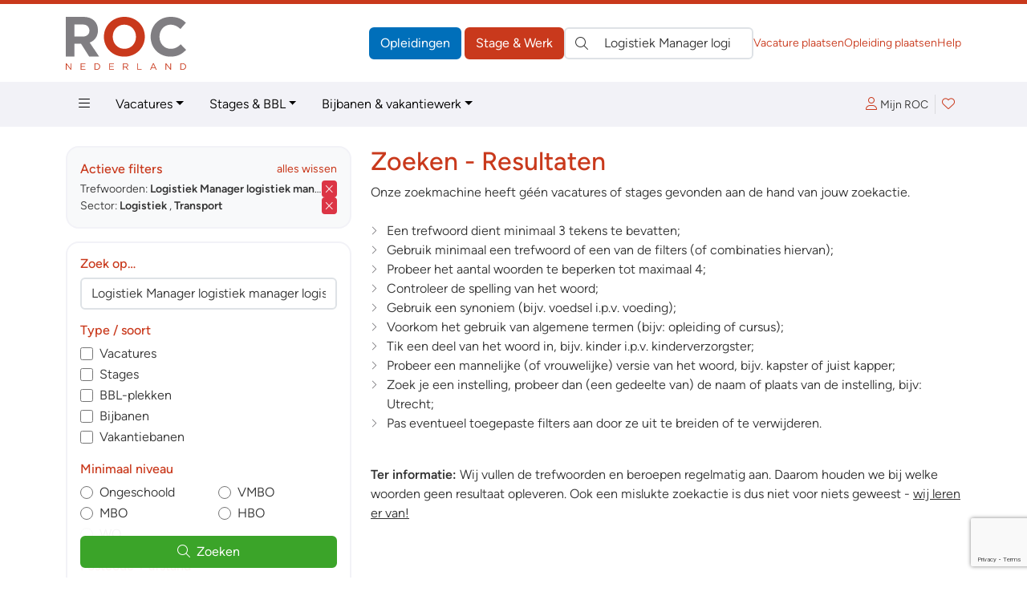

--- FILE ---
content_type: text/html; charset=ISO-8859-1
request_url: https://vacatures.roc.nl/default.php?fr=zoek&beroepsid=1516&trefwoorden=logistiek%20manager%20logistiek%20manager%20transport%20instelling%20bedrijf%20economie&page=1&show=50
body_size: 104515
content:
<!DOCTYPE html>
<html lang="nl" data-bs-theme="vacatures" class="h-100">
<head>
	  <meta charset="iso-8859-1">
	<meta http-equiv="X-UA-Compatible" content="IE=edge">
	<meta name="viewport" content="width=device-width, initial-scale=1">
	<link rel="canonical" href="https://vacatures.roc.nl/default.php?fr=zoek&beroepsid=1516&trefwoorden=logistiek%20manager%20logistiek%20manager%20transport%20instelling%20bedrijf%20economie&page=1&show=50" />

<!-- Google Tag Manager -->
<script>(function(w,d,s,l,i){w[l]=w[l]||[];w[l].push({'gtm.start':
new Date().getTime(),event:'gtm.js'});var f=d.getElementsByTagName(s)[0],
j=d.createElement(s),dl=l!='dataLayer'?'&l='+l:'';j.async=true;j.src=
'https://www.googletagmanager.com/gtm.js?id='+i+dl;f.parentNode.insertBefore(j,f);
})(window,document,'script','dataLayer','GTM-M733GSV');</script>
<!-- End Google Tag Manager -->
	<title>Zoekresultaten op trefwoord: logistiek manager logistiek manager transport instelling bedrijf economie | Vacatures.ROC.nl</title>
	<meta name="author" lang="nl" content="Stichting ROC.nl">
	<meta name="copyright" lang="nl" content="© 1998 - 2026 Stichting ROC.nl">
	<meta name="description" lang="nl" content="Vacatures, stages en BBL plekken bij de beste werkgevers bij jou in de buurt! Kijk, vergelijk en solliciteer direct op de leukste jobs en stages op Vacatures.ROC.nl">
	<meta name="robots" content="index, follow">

	<link href="https://data.roc.nl/css/roc3.min.css?1753164000" rel="stylesheet">
	<link rel="apple-touch-icon" sizes="180x180" href="https://data.roc.nl/img/favicon/vac/apple-touch-icon.png?1753164000">
	<link rel="icon" type="image/png" sizes="32x32" href="https://data.roc.nl/img/favicon/vac/favicon-32x32.png?1753164000">
	<link rel="icon" type="image/png" sizes="16x16" href="https://data.roc.nl/img/favicon/vac/favicon-16x16.png?1753164000">
	<link rel="manifest" href="https://data.roc.nl/img/favicon/vac/site.webmanifest?1753164000">
	<link rel="mask-icon" href="https://data.roc.nl/img/favicon/vac/safari-pinned-tab.svg?1753164000" color="#c9391c">
	<link rel="shortcut icon" href="https://data.roc.nl/img/favicon/vac/favicon.ico?1753164000">
	<meta name="msapplication-TileColor" content="#ffffff">
	<meta name="msapplication-config" content="https://data.roc.nl/img/favicon/vac/browserconfig.xml?1753164000">
	<meta name="theme-color" content="#c9391c">
	<link href="/opensearch.xml" rel="search" title="Vacatures.ROC.nl" type="application/opensearchdescription+xml">
	<script src="https://data.roc.nl/js/bootstrap.bundle.min.js"></script>
	<script src="https://data.roc.nl/js/jquery.3.7.1.min.js"></script>
</head>

<body role="document" class="d-flex flex-column h-100">
<header class="d-print-none border-top border-primary border-5">
    <div class="container py-0 py-md-3">
        <div class="d-none d-md-flex gap-3 align-items-center justify-content-start">
            <a href="/" class="header-logo" style="width: 150px; height: 65px">
				<svg version="1.1" id="Logo" xmlns="http://www.w3.org/2000/svg" xmlns:xlink="http://www.w3.org/1999/xlink" x="0px" y="0px"
	 viewBox="0 0 363.4 159.9" style="enable-background:new 0 0 363.4 159.9;" xml:space="preserve">
<style type="text/css">
	.fill-secondary{fill:#807E82;}
	.fill-primary{fill:#006FBA;}
</style>
<path class="fill-secondary" d="M70.8,120.2L45.9,81H25.8v39.2H0.2V0h53.1c27.4,0,43.8,16.4,43.8,40.3v0.3c0,18.8-10.1,31.5-24.9,37l28.4,42.5
	H70.8z M71.3,41.7c0-11-7.6-18.6-20.1-18.6H25.8v36.4h25.9c12.4,0,19.6-7.6,19.6-17.4V41.7z"/>
<path class="fill-primary" d="M176.7,120.2c-35.9,0-61.6-26.7-61.6-59.8v-0.3c0-33,26.1-60.1,61.9-60.1c35.9,0,61.6,26.7,61.6,59.8v0.3
	C238.6,93.1,212.5,120.2,176.7,120.2z M211.9,60.1c0-19.9-14.6-36.5-35.2-36.5s-34.9,16.3-34.9,36.2v0.3c0,19.9,14.6,36.5,35.2,36.5
	s34.9-16.3,34.9-36.2V60.1z"/>
<path class="fill-secondary" d="M315.8,120.2c-34.2,0-59.6-26.4-59.6-59.8v-0.3c0-33,24.9-60.1,60.6-60.1c21.9,0,35,7.3,45.8,17.9l-16.3,18.8
	c-9-8.1-18.1-13.1-29.7-13.1c-19.6,0-33.7,16.3-33.7,36.2v0.3c0,19.9,13.8,36.5,33.7,36.5c13.3,0,21.4-5.3,30.5-13.6l16.3,16.4
	C351.5,112.2,338.2,120.2,315.8,120.2z"/>
<path class="fill-primary" d="M14.4,140.3h2.2v19.6h-1.8L2.2,143.8v16.1H0v-19.6h2.1L14.4,156V140.3z"/>
<path class="fill-primary" d="M59.1,142.3h-12v6.7h10.7v2H47.2v6.9h12.1v2H45v-19.6h14.2V142.3z"/>
<path class="fill-primary" d="M93.4,159.9h-6.8v-19.6h6.8c6.2,0,10.4,4.2,10.4,9.8S99.5,159.9,93.4,159.9z M93.4,142.3h-4.6v15.5h4.6
	c5,0,8.1-3.4,8.1-7.7C101.5,145.7,98.3,142.3,93.4,142.3z"/>
<path class="fill-primary" d="M145.5,142.3h-12v6.7h10.7v2h-10.7v6.9h12.1v2h-14.3v-19.6h14.2V142.3z"/>
<path class="fill-primary" d="M186.4,159.9l-5.7-7.6h-5.6v7.6h-2.2v-19.6h8.4c4.3,0,7.1,2.3,7.1,5.9c0,3.3-2.2,5.2-5.3,5.7l6,8H186.4z
	 M181.2,142.3h-6v8h6c2.9,0,5-1.5,5-4.1C186.2,143.8,184.4,142.3,181.2,142.3z"/>
<path class="fill-primary" d="M216,140.3h2.2v17.6h11v2H216V140.3z"/>
<path class="fill-primary" d="M274.5,159.9h-2.4l-2.3-5.2h-10.7l-2.3,5.2h-2.3l8.9-19.7h2.1L274.5,159.9z M264.5,142.7l-4.5,10h8.9
	L264.5,142.7z"/>
<path class="fill-primary" d="M315.6,140.3h2.2v19.6H316l-12.7-16.1v16.1h-2.2v-19.6h2.1l12.3,15.7V140.3z"/>
<path class="fill-primary" d="M352.9,159.9h-6.8v-19.6h6.8c6.2,0,10.4,4.2,10.4,9.8S359.1,159.9,352.9,159.9z M352.9,142.3h-4.6v15.5h4.6
	c5,0,8.1-3.4,8.1-7.7C361.1,145.7,357.9,142.3,352.9,142.3z"/>
</svg>
            </a>
            <div class="d-flex flex-grow-1 gap-3 row-gap-1 align-items-center flex-column flex-xl-row">
                <div class="d-flex flex-grow-1 gap-3 align-items-center ms-auto">
                    <div class="header-buttons ms-auto flex-shrink-0">
                        <a href="https://www.roc.nl/" class="btn btn-opleidingen">Opleidingen</a>
                        <a href="/" class="btn btn-vacatures">Stage &amp; Werk</a>
                    </div>
                    <search class="header-search" role="search">
                        <form action="/default.php" method="get">
                            <input type="hidden" name="fr" value="zoek">
                            <label class="visually-hidden">Zoeken:</label>
                            <div class="search-input position-relative">
                                <button type="submit" class="btn btn-link position-absolute top-50 translate-middle-y text-body p-1 lh-1 ms-2"><i class="fal fa-search"></i></button>
                                <input type="search" name="trefwoorden" value="Logistiek Manager logistiek manager logistiek manager transport instelling bedrijf economie" class="form-control ps-5" placeholder="Zoek direct naar&hellip;" aria-label="Zoek direct naar&hellip;">
                            </div>
                        </form>
                    </search>
                </div>
                <div class="flex-shrink-0 header-links d-flex gap-3 small ms-auto">
                    <a href="https://bedrijven.roc.nl/" target="_blank">Vacature plaatsen</a>
                    <a href="https://leden.roc.nl/" target="_blank">Opleiding plaatsen</a>
                    <a href="/default.php?fr=help">Help</a>
                </div>
            </div>
        </div>
    </div>
    <nav class="navbar text-bg-light d-none d-md-block" id="navMain">
        <div class="container">
            <ul class="nav me-auto">
                <li class="nav-item dropdown dropdown-hover position-static">
                    <a href="#" class="nav-link" data-bs-toggle="dropdown" aria-expanded="false"><i class="fal fa-bars"></i></a>
                    <div class="dropdown-menu w-100 rounded-top-0 bg-light">
                        <div class="container py-3">
                            <div class="row row-cols-md-3 row-cols-xl-3 g-5">
                                <div class="col">
									                                                <h4>Vacatures &amp; Stages</h4>
                                                <div class="vstack gap-2">
		                                            <a href="/default.php?fr=zoek&vt=vacature&via=megamenu" data-href="/default.php?fr=zoek&vt=vacature&via=megamenu" title="Vacatures &amp; Stages &raquo; Vacatures" class="text-body" >Vacatures</a><a href="/default.php?fr=zoek&vt=stage&via=megamenu" data-href="/default.php?fr=zoek&vt=stage&via=megamenu" title="Vacatures &amp; Stages &raquo; Stages" class="text-body" >Stages</a><a href="/default.php?fr=zoek&vt=bbl&via=megamenu" data-href="/default.php?fr=zoek&vt=bbl&via=megamenu" title="Vacatures &amp; Stages &raquo; BBL-plekken" class="text-body" >BBL-plekken</a><a href="/default.php?fr=zoek&vt=bijbaan&via=megamenu" data-href="/default.php?fr=zoek&vt=bijbaan&via=megamenu" title="Vacatures &amp; Stages &raquo; Bijbanen" class="text-body" >Bijbanen</a><a href="/default.php?fr=zoek&vt=vakantiewerk&via=megamenu" data-href="/default.php?fr=zoek&vt=vakantiewerk&via=megamenu" title="Vacatures &amp; Stages &raquo; Vakantiebanen" class="text-body" >Vakantiebanen</a><a href="https://bedrijven.roc.nl/?via=megamenu" data-href="https://bedrijven.roc.nl/?via=megamenu" title="Vacatures &amp; Stages &raquo; Voor werkgevers" class="text-body" target="_blank">Voor werkgevers</a><a href="/default.php?fr=presentaties&via=megamenu" data-href="/default.php?fr=presentaties&via=megamenu" title="Vacatures &amp; Stages &raquo; Bedrijfspresentaties" class="text-body" >Bedrijfspresentaties</a><a href="/vacatures?via=megamenu" data-href="/vacatures?via=megamenu" title="Vacatures &amp; Stages &raquo; Functies" class="text-body" >Functies</a>                                                </div>
	                                            <hr>                                                <h4>Tools</h4>
                                                <div class="vstack gap-2">
		                                            <a href="/default.php?fr=account&via=megamenu" data-href="/default.php?fr=account&via=megamenu" title="Tools &raquo; Mijn Loopbaan" class="text-body" >Mijn Loopbaan</a><a href="/default.php?fr=detectoren&via=megamenu" data-href="/default.php?fr=detectoren&via=megamenu" title="Tools &raquo; Test jouw talent!" class="text-body" >Test jouw talent!</a><a href="/default.php?fr=alg&subs=2&via=megamenu" data-href="/default.php?fr=alg&subs=2&via=megamenu" title="Tools &raquo; Interessante links" class="text-body" >Interessante links</a>                                                </div>
	                                            <hr>                                                <h4>Hulp nodig?</h4>
                                                <div class="vstack gap-2">
		                                            <a href="/default.php?fr=help&via=megamenu" data-href="/default.php?fr=help&via=megamenu" title="Hulp nodig? &raquo; Help / FAQ" class="text-body" >Help / FAQ</a><a href="/default.php?fr=coaches&via=megamenu" data-href="/default.php?fr=coaches&via=megamenu" title="Hulp nodig? &raquo; Advies &amp; Begeleiding" class="text-body" >Advies & Begeleiding</a>                                                </div>
	                                            </div><div class="col">                                                <h4>Zoeken op sector/domein</h4>
                                                <div class="vstack gap-2">
		                                            <a href="/default.php?fr=zoek&sectorgroepid=6&via=megamenu" data-href="/default.php?fr=zoek&sectorgroepid=6&via=megamenu" title="Zoeken op sector/domein &raquo; Administratie &amp; Economie" class="text-body" >Administratie & Economie</a><a href="/default.php?fr=zoek&sectorgroepid=8&via=megamenu" data-href="/default.php?fr=zoek&sectorgroepid=8&via=megamenu" title="Zoeken op sector/domein &raquo; Bouw" class="text-body" >Bouw</a><a href="/default.php?fr=zoek&sectorgroepid=7&via=megamenu" data-href="/default.php?fr=zoek&sectorgroepid=7&via=megamenu" title="Zoeken op sector/domein &raquo; Techniek" class="text-body" >Techniek</a><a href="/default.php?fr=zoek&sectorgroepid=9&via=megamenu" data-href="/default.php?fr=zoek&sectorgroepid=9&via=megamenu" title="Zoeken op sector/domein &raquo; Groen" class="text-body" >Groen</a><a href="/default.php?fr=zoek&sectorgroepid=13&via=megamenu" data-href="/default.php?fr=zoek&sectorgroepid=13&via=megamenu" title="Zoeken op sector/domein &raquo; Industrie" class="text-body" >Industrie</a><a href="/default.php?fr=zoek&sectorgroepid=2&via=megamenu" data-href="/default.php?fr=zoek&sectorgroepid=2&via=megamenu" title="Zoeken op sector/domein &raquo; Samenleving" class="text-body" >Samenleving</a><a href="/default.php?fr=zoek&sectorgroepid=11&via=megamenu" data-href="/default.php?fr=zoek&sectorgroepid=11&via=megamenu" title="Zoeken op sector/domein &raquo; Gezondheid" class="text-body" >Gezondheid</a><a href="/default.php?fr=zoek&sectorgroepid=10&via=megamenu" data-href="/default.php?fr=zoek&sectorgroepid=10&via=megamenu" title="Zoeken op sector/domein &raquo; Grafimedia" class="text-body" >Grafimedia</a><a href="/default.php?fr=zoek&sectorgroepid=5&via=megamenu" data-href="/default.php?fr=zoek&sectorgroepid=5&via=megamenu" title="Zoeken op sector/domein &raquo; Horeca &amp; Toerisme" class="text-body" >Horeca & Toerisme</a><a href="/default.php?fr=zoek&sectorgroepid=3&via=megamenu" data-href="/default.php?fr=zoek&sectorgroepid=3&via=megamenu" title="Zoeken op sector/domein &raquo; Onderwijs &amp; Wetenschap" class="text-body" >Onderwijs & Wetenschap</a><a href="/default.php?fr=zoek&sectorgroepid=1&via=megamenu" data-href="/default.php?fr=zoek&sectorgroepid=1&via=megamenu" title="Zoeken op sector/domein &raquo; Vervoer" class="text-body" >Vervoer</a><a href="/default.php?fr=zoek&sectorgroepid=4&via=megamenu" data-href="/default.php?fr=zoek&sectorgroepid=4&via=megamenu" title="Zoeken op sector/domein &raquo; Mode &amp; Interieur" class="text-body" >Mode & Interieur</a><a href="/default.php?fr=zoek&sectorgroepid=12&via=megamenu" data-href="/default.php?fr=zoek&sectorgroepid=12&via=megamenu" title="Zoeken op sector/domein &raquo; Taal, Cultuur &amp; Hobby" class="text-body" >Taal, Cultuur & Hobby</a>                                                </div>
	                                            </div><div class="col">                                                <h4>Opleidingen</h4>
                                                <div class="vstack gap-2">
		                                            <a href="https://www.roc.nl/default.php?fr=opl&type=MBO&via=megamenu" data-href="https://www.roc.nl/default.php?fr=opl&type=MBO&via=megamenu" title="Opleidingen &raquo; MBO-opleidingen" class="text-body" >MBO-opleidingen</a><a href="https://www.roc.nl/default.php?fr=opl&type=HBO&via=megamenu" data-href="https://www.roc.nl/default.php?fr=opl&type=HBO&via=megamenu" title="Opleidingen &raquo; HBO-opleidingen" class="text-body" >HBO-opleidingen</a><a href="https://www.roc.nl/default.php?fr=opl&type=CUR&via=megamenu" data-href="https://www.roc.nl/default.php?fr=opl&type=CUR&via=megamenu" title="Opleidingen &raquo; Cursussen &amp; Trainingen" class="text-body" >Cursussen & Trainingen</a><a href="https://www.roc.nl/default.php?fr=opl&type=PAR&via=megamenu" data-href="https://www.roc.nl/default.php?fr=opl&type=PAR&via=megamenu" title="Opleidingen &raquo; Particulier onderwijs" class="text-body" >Particulier onderwijs</a><a href="https://www.roc.nl/default.php?fr=opl&type=THS&via=megamenu" data-href="https://www.roc.nl/default.php?fr=opl&type=THS&via=megamenu" title="Opleidingen &raquo; Thuisstudies" class="text-body" >Thuisstudies</a><a href="https://www.roc.nl/default.php?fr=opl&type=BDR&via=megamenu" data-href="https://www.roc.nl/default.php?fr=opl&type=BDR&via=megamenu" title="Opleidingen &raquo; Bedrijfsopleidingen" class="text-body" >Bedrijfsopleidingen</a><a href="https://www.roc.nl/default.php?fr=incompany&via=megamenu" data-href="https://www.roc.nl/default.php?fr=incompany&via=megamenu" title="Opleidingen &raquo; Incompany trainingen" class="text-body" >Incompany trainingen</a><a href="https://www.roc.nl/default.php?fr=opl&type=NT2&via=megamenu" data-href="https://www.roc.nl/default.php?fr=opl&type=NT2&via=megamenu" title="Opleidingen &raquo; Nederlandse Taal (NT2)" class="text-body" >Nederlandse Taal (NT2)</a><a href="https://www.roc.nl/default.php?fr=opl&type=WON&via=megamenu" data-href="https://www.roc.nl/default.php?fr=opl&type=WON&via=megamenu" title="Opleidingen &raquo; Wetenschappelijk Onderwijs" class="text-body" >Wetenschappelijk Onderwijs</a><a href="https://www.roc.nl/default.php?fr=opl&type=DEF&via=megamenu" data-href="https://www.roc.nl/default.php?fr=opl&type=DEF&via=megamenu" title="Opleidingen &raquo; Uniformberoepen" class="text-body" >Uniformberoepen</a><a href="https://www.roc.nl/default.php?fr=traject&via=megamenu" data-href="https://www.roc.nl/default.php?fr=traject&via=megamenu" title="Opleidingen &raquo; MBO-HBO routes" class="text-body" >MBO-HBO routes</a>                                                </div>
	                                            <hr>                                                <h4>Uw aanbod plaatsen</h4>
                                                <div class="vstack gap-2">
		                                            <a href="https://bedrijven.roc.nl/?via=megamenu" data-href="https://bedrijven.roc.nl/?via=megamenu" title="Uw aanbod plaatsen &raquo; Voor werkgevers" class="text-body" target="_blank">Voor werkgevers</a><a href="https://leden.roc.nl/?via=megamenu" data-href="https://leden.roc.nl/?via=megamenu" title="Uw aanbod plaatsen &raquo; Voor opleiders" class="text-body" target="_blank">Voor opleiders</a>                                                </div>
	                                                                            </div>
                            </div>
                        </div>
                    </div>
                </li>
                <li class="nav-item dropdown dropdown-hover">
                    <a href="#" class="nav-link dropdown-toggle" data-bs-toggle="dropdown" aria-expanded="false">Vacatures</a>
                    <ul class="dropdown-menu">
                        <li><a class="dropdown-item" href="/default.php?fr=zoek&vt=vacature">Vacatures bekijken</a></li>
                        <li><a class="dropdown-item" href="/default.php?fr=zoek&vt=bijbaan">Bijbanen</a></li>
                        <li><a class="dropdown-item" href="/default.php?fr=presentaties">Bedrijfspresentaties</a></li>
                    </ul>
                </li>
                <li class="nav-item dropdown dropdown-hover">
                    <a href="#" class="nav-link dropdown-toggle" data-bs-toggle="dropdown" aria-expanded="false">Stages &amp; BBL</a>
                    <ul class="dropdown-menu">
                        <li><a class="dropdown-item" href="/default.php?fr=zoek&vt=bbl">BBL plekken</a></li>
                        <li><a class="dropdown-item" href="/default.php?fr=zoek&vt=stage">Stageplaatsen</a></li>
                    </ul>
                </li>
                <li class="nav-item dropdown dropdown-hover">
                    <a href="#" class="nav-link dropdown-toggle" data-bs-toggle="dropdown" aria-expanded="false">Bijbanen &amp; vakantiewerk</a>
                    <ul class="dropdown-menu">
                        <li><a class="dropdown-item" href="/default.php?fr=zoek&vt=bijbaan">Bijbanen</a></li>
                        <li><a class="dropdown-item" href="/default.php?fr=zoek&vt=vakantiewerk">Vakantiewerk</a></li>
                    </ul>
                </li>
            </ul>
            <div class="navbar-icons d-flex gap-2 align-items-center">
	            <a href="#loginBar" class="px-2 lh-2" data-bs-toggle="offcanvas" data-bs-target="#loginBar" aria-controls="loginBar"><i class="fal fa-user me-1"></i><span class="text-body small">Mijn ROC</span></a>
                    <div class="vr"></div>
                <a href="#favoriteBar" class="position-relative px-2 lh-2" data-bs-toggle="offcanvas" data-bs-target="#favoriteBar" aria-controls="favoriteBar"><i class="fal fa-heart"></i><span class="position-absolute top-0 start-100 translate-middle badge bg-success fw-normal favorite-count" data-count="0">0</span></a>
            </div>
        </div>
    </nav>

    <nav class="navbar text-bg-light d-md-none">
        <div class="container-fluid">
            <a href="/" class="header-logo" style="width: 74px; height: 32px">
				<svg version="1.1" id="Logo" xmlns="http://www.w3.org/2000/svg" xmlns:xlink="http://www.w3.org/1999/xlink" x="0px" y="0px"
	 viewBox="0 0 363.4 159.9" style="enable-background:new 0 0 363.4 159.9;" xml:space="preserve">
<style type="text/css">
	.fill-secondary{fill:#807E82;}
	.fill-primary{fill:#006FBA;}
</style>
<path class="fill-secondary" d="M70.8,120.2L45.9,81H25.8v39.2H0.2V0h53.1c27.4,0,43.8,16.4,43.8,40.3v0.3c0,18.8-10.1,31.5-24.9,37l28.4,42.5
	H70.8z M71.3,41.7c0-11-7.6-18.6-20.1-18.6H25.8v36.4h25.9c12.4,0,19.6-7.6,19.6-17.4V41.7z"/>
<path class="fill-primary" d="M176.7,120.2c-35.9,0-61.6-26.7-61.6-59.8v-0.3c0-33,26.1-60.1,61.9-60.1c35.9,0,61.6,26.7,61.6,59.8v0.3
	C238.6,93.1,212.5,120.2,176.7,120.2z M211.9,60.1c0-19.9-14.6-36.5-35.2-36.5s-34.9,16.3-34.9,36.2v0.3c0,19.9,14.6,36.5,35.2,36.5
	s34.9-16.3,34.9-36.2V60.1z"/>
<path class="fill-secondary" d="M315.8,120.2c-34.2,0-59.6-26.4-59.6-59.8v-0.3c0-33,24.9-60.1,60.6-60.1c21.9,0,35,7.3,45.8,17.9l-16.3,18.8
	c-9-8.1-18.1-13.1-29.7-13.1c-19.6,0-33.7,16.3-33.7,36.2v0.3c0,19.9,13.8,36.5,33.7,36.5c13.3,0,21.4-5.3,30.5-13.6l16.3,16.4
	C351.5,112.2,338.2,120.2,315.8,120.2z"/>
<path class="fill-primary" d="M14.4,140.3h2.2v19.6h-1.8L2.2,143.8v16.1H0v-19.6h2.1L14.4,156V140.3z"/>
<path class="fill-primary" d="M59.1,142.3h-12v6.7h10.7v2H47.2v6.9h12.1v2H45v-19.6h14.2V142.3z"/>
<path class="fill-primary" d="M93.4,159.9h-6.8v-19.6h6.8c6.2,0,10.4,4.2,10.4,9.8S99.5,159.9,93.4,159.9z M93.4,142.3h-4.6v15.5h4.6
	c5,0,8.1-3.4,8.1-7.7C101.5,145.7,98.3,142.3,93.4,142.3z"/>
<path class="fill-primary" d="M145.5,142.3h-12v6.7h10.7v2h-10.7v6.9h12.1v2h-14.3v-19.6h14.2V142.3z"/>
<path class="fill-primary" d="M186.4,159.9l-5.7-7.6h-5.6v7.6h-2.2v-19.6h8.4c4.3,0,7.1,2.3,7.1,5.9c0,3.3-2.2,5.2-5.3,5.7l6,8H186.4z
	 M181.2,142.3h-6v8h6c2.9,0,5-1.5,5-4.1C186.2,143.8,184.4,142.3,181.2,142.3z"/>
<path class="fill-primary" d="M216,140.3h2.2v17.6h11v2H216V140.3z"/>
<path class="fill-primary" d="M274.5,159.9h-2.4l-2.3-5.2h-10.7l-2.3,5.2h-2.3l8.9-19.7h2.1L274.5,159.9z M264.5,142.7l-4.5,10h8.9
	L264.5,142.7z"/>
<path class="fill-primary" d="M315.6,140.3h2.2v19.6H316l-12.7-16.1v16.1h-2.2v-19.6h2.1l12.3,15.7V140.3z"/>
<path class="fill-primary" d="M352.9,159.9h-6.8v-19.6h6.8c6.2,0,10.4,4.2,10.4,9.8S359.1,159.9,352.9,159.9z M352.9,142.3h-4.6v15.5h4.6
	c5,0,8.1-3.4,8.1-7.7C361.1,145.7,357.9,142.3,352.9,142.3z"/>
</svg>
            </a>
            <button class="navbar-toggler" type="button" data-bs-toggle="offcanvas" data-bs-target="#mainNav" aria-controls="mainNav" aria-label="Toggle navigation">
                <span class="navbar-toggler-icon"></span>
            </button>
            <div class="offcanvas offcanvas-end" tabindex="-1" id="mainNav" aria-labelledby="mainNavLabel">
                <div class="offcanvas-header">
	                <a href="#loginBar" class="px-2 lh-2" data-bs-toggle="offcanvas" data-bs-target="#loginBar" aria-controls="loginBar"><i class="fal fa-user me-1"></i><span class="text-body small">Mijn ROC</span></a>
                        <div class="vr"></div>
                    <a href="#favoriteBar" class="position-relative px-2 lh-2" data-bs-toggle="offcanvas" data-bs-target="#favoriteBar" aria-controls="favoriteBar"><i class="fal fa-heart"></i><span class="position-absolute top-0 start-100 translate-middle badge bg-success fw-normal favorite-count" data-count="0">0</span></a>
                    <button type="button" class="btn-close" data-bs-dismiss="offcanvas" aria-label="Close"></button>
                </div>
                <div class="offcanvas-body d-flex flex-column p-0">
                    <search class="header-search p-3 border-top bg-light" role="search">
                        <form action="/default.php" method="get">
                            <input type="hidden" name="fr" value="zoek">
                            <label class="visually-hidden">Zoeken:</label>
                            <div class="search-input position-relative">
                                <button type="submit" class="btn btn-link position-absolute top-50 translate-middle-y text-body p-1 lh-1 ms-2"><i class="fal fa-search"></i></button>
                                <input type="search" name="trefwoorden" value="" class="form-control ps-5" placeholder="Zoek direct naar?" aria-label="Zoek direct naar?">
                            </div>
                        </form>
                    </search>
                    <ul class="navbar-nav border-top">
						<li class="nav-item p-0 m-0 dropdown border-bottom">
  <a href="#" class="nav-link py-2 px-3 d-flex gap-2 align-items-center jusify-content-between" role="button" data-bs-toggle="dropdown" data-bs-auto-close="outside" aria-expanded="false"><span>Vacatures &amp; Stages</span><i class="dropdown-icon ms-auto fal fa-angle-right"></i></a>
	<ul class="dropdown-menu rounded-0 border-0 m-0 p-0" role="menu">
        <li>
            <a class="dropdown-item border-bottom small py-2 px-3 d-flex gap-2 align-items-center jusify-content-between" href="/default.php?fr=zoek&vt=vacature" title="Vacatures &amp; Stages &raquo; Vacatures" ><span>Vacatures</span></a>
        </li>
        <li>
            <a class="dropdown-item border-bottom small py-2 px-3 d-flex gap-2 align-items-center jusify-content-between" href="/default.php?fr=zoek&vt=stage" title="Vacatures &amp; Stages &raquo; Stages" ><span>Stages</span></a>
        </li>
        <li>
            <a class="dropdown-item border-bottom small py-2 px-3 d-flex gap-2 align-items-center jusify-content-between" href="/default.php?fr=zoek&vt=bbl" title="Vacatures &amp; Stages &raquo; BBL-plekken" ><span>BBL-plekken</span></a>
        </li>
        <li>
            <a class="dropdown-item border-bottom small py-2 px-3 d-flex gap-2 align-items-center jusify-content-between" href="/default.php?fr=zoek&vt=bijbaan" title="Vacatures &amp; Stages &raquo; Bijbanen" ><span>Bijbanen</span></a>
        </li>
        <li>
            <a class="dropdown-item border-bottom small py-2 px-3 d-flex gap-2 align-items-center jusify-content-between" href="/default.php?fr=zoek&vt=vakantiewerk" title="Vacatures &amp; Stages &raquo; Vakantiebanen" ><span>Vakantiebanen</span></a>
        </li>
        <li>
            <a class="dropdown-item border-bottom small py-2 px-3 d-flex gap-2 align-items-center jusify-content-between" href="https://bedrijven.roc.nl/" title="Vacatures &amp; Stages &raquo; Voor werkgevers" target="_blank"><span>Voor werkgevers</span></a>
        </li>
        <li>
            <a class="dropdown-item border-bottom small py-2 px-3 d-flex gap-2 align-items-center jusify-content-between" href="/default.php?fr=presentaties" title="Vacatures &amp; Stages &raquo; Bedrijfspresentaties" ><span>Bedrijfspresentaties</span></a>
        </li>
        <li>
            <a class="dropdown-item border-bottom small py-2 px-3 d-flex gap-2 align-items-center jusify-content-between" href="/vacatures" title="Vacatures &amp; Stages &raquo; Functies" ><span>Functies</span></a>
        </li>
	</ul>
</li>
<li class="nav-item p-0 m-0 dropdown border-bottom">
  <a href="#" class="nav-link py-2 px-3 d-flex gap-2 align-items-center jusify-content-between" role="button" data-bs-toggle="dropdown" data-bs-auto-close="outside" aria-expanded="false"><span>Tools</span><i class="dropdown-icon ms-auto fal fa-angle-right"></i></a>
	<ul class="dropdown-menu rounded-0 border-0 m-0 p-0" role="menu">
        <li>
            <a class="dropdown-item border-bottom small py-2 px-3 d-flex gap-2 align-items-center jusify-content-between" href="/default.php?fr=account" title="Tools &raquo; Mijn Loopbaan" ><span>Mijn Loopbaan</span></a>
        </li>
        <li>
            <a class="dropdown-item border-bottom small py-2 px-3 d-flex gap-2 align-items-center jusify-content-between" href="/default.php?fr=detectoren" title="Tools &raquo; Test jouw talent!" ><span>Test jouw talent!</span></a>
        </li>
        <li>
            <a class="dropdown-item border-bottom small py-2 px-3 d-flex gap-2 align-items-center jusify-content-between" href="/default.php?fr=alg&subs=2" title="Tools &raquo; Interessante links" ><span>Interessante links</span></a>
        </li>
	</ul>
</li>
<li class="nav-item p-0 m-0 dropdown border-bottom">
  <a href="#" class="nav-link py-2 px-3 d-flex gap-2 align-items-center jusify-content-between" role="button" data-bs-toggle="dropdown" data-bs-auto-close="outside" aria-expanded="false"><span>Hulp nodig?</span><i class="dropdown-icon ms-auto fal fa-angle-right"></i></a>
	<ul class="dropdown-menu rounded-0 border-0 m-0 p-0" role="menu">
        <li>
            <a class="dropdown-item border-bottom small py-2 px-3 d-flex gap-2 align-items-center jusify-content-between" href="/default.php?fr=help" title="Hulp nodig? &raquo; Help / FAQ" ><span>Help / FAQ</span></a>
        </li>
        <li>
            <a class="dropdown-item border-bottom small py-2 px-3 d-flex gap-2 align-items-center jusify-content-between" href="/default.php?fr=coaches" title="Hulp nodig? &raquo; Advies &amp; Begeleiding" ><span>Advies & Begeleiding</span></a>
        </li>
	</ul>
</li>
<li class="nav-item p-0 m-0 dropdown border-bottom">
  <a href="#" class="nav-link py-2 px-3 d-flex gap-2 align-items-center jusify-content-between" role="button" data-bs-toggle="dropdown" data-bs-auto-close="outside" aria-expanded="false"><span>Zoeken op sector/domein</span><i class="dropdown-icon ms-auto fal fa-angle-right"></i></a>
	<ul class="dropdown-menu rounded-0 border-0 m-0 p-0" role="menu">
        <li>
            <a class="dropdown-item border-bottom small py-2 px-3 d-flex gap-2 align-items-center jusify-content-between" href="#" role="button" data-bs-toggle="dropdown" data-bs-auto-close="false" aria-expanded="false" data-href="/default.php?fr=zoek&sectorgroepid=6" title="Zoeken op sector/domein &raquo; Administratie &amp; Economie" ><span>Administratie & Economie</span><i class="dropdown-icon ms-auto fal fa-angle-right"></i></a>
            <ul class="dropdown-menu rounded-0 border-0 m-0 p-0" role="menu">
             <li>
                 <a class="dropdown-item border-bottom small py-2 px-3" href="/default.php?fr=zoek&sectorgroepid=6&sectorid=11" title="Zoeken op sector/domein &raquo; Administratie &amp; Economie &raquo; Administratie" >Administratie</a>
            	</li>
             <li>
                 <a class="dropdown-item border-bottom small py-2 px-3" href="/default.php?fr=zoek&sectorgroepid=6&sectorid=59" title="Zoeken op sector/domein &raquo; Administratie &amp; Economie &raquo; Communicatie &amp; Marketing" >Communicatie & Marketing</a>
            	</li>
             <li>
                 <a class="dropdown-item border-bottom small py-2 px-3" href="/default.php?fr=zoek&sectorgroepid=6&sectorid=12" title="Zoeken op sector/domein &raquo; Administratie &amp; Economie &raquo; Economie &amp; Financieel" >Economie & Financieel</a>
            	</li>
             <li>
                 <a class="dropdown-item border-bottom small py-2 px-3" href="/default.php?fr=zoek&sectorgroepid=6&sectorid=120" title="Zoeken op sector/domein &raquo; Administratie &amp; Economie &raquo; Facilitaire dienstverlening" >Facilitaire dienstverlening</a>
            	</li>
             <li>
                 <a class="dropdown-item border-bottom small py-2 px-3" href="/default.php?fr=zoek&sectorgroepid=6&sectorid=9" title="Zoeken op sector/domein &raquo; Administratie &amp; Economie &raquo; Groot &amp; Detailhandel" >Groot & Detailhandel</a>
            	</li>
             <li>
                 <a class="dropdown-item border-bottom small py-2 px-3" href="/default.php?fr=zoek&sectorgroepid=6&sectorid=58" title="Zoeken op sector/domein &raquo; Administratie &amp; Economie &raquo; Juridisch &amp; Recht" >Juridisch & Recht</a>
            	</li>
             <li>
                 <a class="dropdown-item border-bottom small py-2 px-3" href="/default.php?fr=zoek&sectorgroepid=6&sectorid=69" title="Zoeken op sector/domein &raquo; Administratie &amp; Economie &raquo; Management &amp; Organisatie" >Management & Org.</a>
            	</li>
             <li>
                 <a class="dropdown-item border-bottom small py-2 px-3" href="/default.php?fr=zoek&sectorgroepid=6&sectorid=70" title="Zoeken op sector/domein &raquo; Administratie &amp; Economie &raquo; Personeel &amp; Organisatie" >Personeel & Org.</a>
            	</li>
             <li>
                 <a class="dropdown-item border-bottom small py-2 px-3" href="/default.php?fr=zoek&sectorgroepid=6&sectorid=68" title="Zoeken op sector/domein &raquo; Administratie &amp; Economie &raquo; Vastgoed" >Vastgoed</a>
            	</li>
             <li>
                 <a class="dropdown-item border-bottom small py-2 px-3" href="/default.php?fr=zoek&sectorgroepid=6&sectorid=10" title="Zoeken op sector/domein &raquo; Administratie &amp; Economie &raquo; Verkoop &amp; Commercieel" >Verkoop & Commercieel</a>
            	</li>
             <li>
                 <a class="dropdown-item border-bottom small py-2 px-3" href="/default.php?fr=zoek&sectorgroepid=6&sectorid=49" title="Zoeken op sector/domein &raquo; Administratie &amp; Economie &raquo; Zakelijke dienstverlening" >Zakelijke dienstverlening</a>
            	</li>
            </ul>
        </li>
        <li>
            <a class="dropdown-item border-bottom small py-2 px-3 d-flex gap-2 align-items-center jusify-content-between" href="#" role="button" data-bs-toggle="dropdown" data-bs-auto-close="false" aria-expanded="false" data-href="/default.php?fr=zoek&sectorgroepid=8" title="Zoeken op sector/domein &raquo; Bouw" ><span>Bouw</span><i class="dropdown-icon ms-auto fal fa-angle-right"></i></a>
            <ul class="dropdown-menu rounded-0 border-0 m-0 p-0" role="menu">
             <li>
                 <a class="dropdown-item border-bottom small py-2 px-3" href="/default.php?fr=zoek&sectorgroepid=8&sectorid=3" title="Zoeken op sector/domein &raquo; Bouw &raquo; Afbouw" >Afbouw</a>
            	</li>
             <li>
                 <a class="dropdown-item border-bottom small py-2 px-3" href="/default.php?fr=zoek&sectorgroepid=8&sectorid=8" title="Zoeken op sector/domein &raquo; Bouw &raquo; Bouw" >Bouw</a>
            	</li>
             <li>
                 <a class="dropdown-item border-bottom small py-2 px-3" href="/default.php?fr=zoek&sectorgroepid=8&sectorid=2" title="Zoeken op sector/domein &raquo; Bouw &raquo; Bouwkundig onderhoud" >Bouwkundig onderhoud</a>
            	</li>
             <li>
                 <a class="dropdown-item border-bottom small py-2 px-3" href="/default.php?fr=zoek&sectorgroepid=8&sectorid=24" title="Zoeken op sector/domein &raquo; Bouw &raquo; Grond-, Weg- en Waterbouw" >Grond-, Weg en Waterbouw</a>
            	</li>
             <li>
                 <a class="dropdown-item border-bottom small py-2 px-3" href="/default.php?fr=zoek&sectorgroepid=8&sectorid=28" title="Zoeken op sector/domein &raquo; Bouw &raquo; Hout" >Hout</a>
            	</li>
             <li>
                 <a class="dropdown-item border-bottom small py-2 px-3" href="/default.php?fr=zoek&sectorgroepid=8&sectorid=23" title="Zoeken op sector/domein &raquo; Bouw &raquo; Infrastructuur" >Infrastructuur</a>
            	</li>
             <li>
                 <a class="dropdown-item border-bottom small py-2 px-3" href="/default.php?fr=zoek&sectorgroepid=8&sectorid=121" title="Zoeken op sector/domein &raquo; Bouw &raquo; Ruimtelijke ordening" >Ruimtelijke ordening</a>
            	</li>
             <li>
                 <a class="dropdown-item border-bottom small py-2 px-3" href="/default.php?fr=zoek&sectorgroepid=8&sectorid=1" title="Zoeken op sector/domein &raquo; Bouw &raquo; Schilderwerkzaamheden" >Schilderwerkzaamheden</a>
            	</li>
            </ul>
        </li>
        <li>
            <a class="dropdown-item border-bottom small py-2 px-3 d-flex gap-2 align-items-center jusify-content-between" href="#" role="button" data-bs-toggle="dropdown" data-bs-auto-close="false" aria-expanded="false" data-href="/default.php?fr=zoek&sectorgroepid=7" title="Zoeken op sector/domein &raquo; Techniek" ><span>Techniek</span><i class="dropdown-icon ms-auto fal fa-angle-right"></i></a>
            <ul class="dropdown-menu rounded-0 border-0 m-0 p-0" role="menu">
             <li>
                 <a class="dropdown-item border-bottom small py-2 px-3" href="/default.php?fr=zoek&sectorgroepid=7&sectorid=33" title="Zoeken op sector/domein &raquo; Techniek &raquo; Carrosserietechniek" >Carrosserietechniek</a>
            	</li>
             <li>
                 <a class="dropdown-item border-bottom small py-2 px-3" href="/default.php?fr=zoek&sectorgroepid=7&sectorid=15" title="Zoeken op sector/domein &raquo; Techniek &raquo; Elektrotechniek" >Elektrotechniek</a>
            	</li>
             <li>
                 <a class="dropdown-item border-bottom small py-2 px-3" href="/default.php?fr=zoek&sectorgroepid=7&sectorid=21" title="Zoeken op sector/domein &raquo; Techniek &raquo; Fijnmechanica" >Fijnmechanica</a>
            	</li>
             <li>
                 <a class="dropdown-item border-bottom small py-2 px-3" href="/default.php?fr=zoek&sectorgroepid=7&sectorid=13" title="Zoeken op sector/domein &raquo; Techniek &raquo; ICT" >ICT</a>
            	</li>
             <li>
                 <a class="dropdown-item border-bottom small py-2 px-3" href="/default.php?fr=zoek&sectorgroepid=7&sectorid=55" title="Zoeken op sector/domein &raquo; Techniek &raquo; Informatica" >Informatica</a>
            	</li>
             <li>
                 <a class="dropdown-item border-bottom small py-2 px-3" href="/default.php?fr=zoek&sectorgroepid=7&sectorid=16" title="Zoeken op sector/domein &raquo; Techniek &raquo; Installatietechniek" >Installatietechniek</a>
            	</li>
             <li>
                 <a class="dropdown-item border-bottom small py-2 px-3" href="/default.php?fr=zoek&sectorgroepid=7&sectorid=7" title="Zoeken op sector/domein &raquo; Techniek &raquo; Levensmiddelentechnologie" >Levensmiddelentechnologie</a>
            	</li>
             <li>
                 <a class="dropdown-item border-bottom small py-2 px-3" href="/default.php?fr=zoek&sectorgroepid=7&sectorid=17" title="Zoeken op sector/domein &raquo; Techniek &raquo; Metaal" >Metaal</a>
            	</li>
             <li>
                 <a class="dropdown-item border-bottom small py-2 px-3" href="/default.php?fr=zoek&sectorgroepid=7&sectorid=32" title="Zoeken op sector/domein &raquo; Techniek &raquo; Motorvoertuigen" >Motorvoertuigen</a>
            	</li>
             <li>
                 <a class="dropdown-item border-bottom small py-2 px-3" href="/default.php?fr=zoek&sectorgroepid=7&sectorid=34" title="Zoeken op sector/domein &raquo; Techniek &raquo; Tweewielertechniek" >Tweewielertechniek</a>
            	</li>
             <li>
                 <a class="dropdown-item border-bottom small py-2 px-3" href="/default.php?fr=zoek&sectorgroepid=7&sectorid=18" title="Zoeken op sector/domein &raquo; Techniek &raquo; Werktuigbouwkunde" >Werktuigbouwkunde</a>
            	</li>
            </ul>
        </li>
        <li>
            <a class="dropdown-item border-bottom small py-2 px-3 d-flex gap-2 align-items-center jusify-content-between" href="#" role="button" data-bs-toggle="dropdown" data-bs-auto-close="false" aria-expanded="false" data-href="/default.php?fr=zoek&sectorgroepid=9" title="Zoeken op sector/domein &raquo; Groen &amp; Dier" ><span>Groen</span><i class="dropdown-icon ms-auto fal fa-angle-right"></i></a>
            <ul class="dropdown-menu rounded-0 border-0 m-0 p-0" role="menu">
             <li>
                 <a class="dropdown-item border-bottom small py-2 px-3" href="/default.php?fr=zoek&sectorgroepid=9&sectorid=57" title="Zoeken op sector/domein &raquo; Groen &amp; Dier &raquo; Dieren" >Dieren</a>
            	</li>
             <li>
                 <a class="dropdown-item border-bottom small py-2 px-3" href="/default.php?fr=zoek&sectorgroepid=9&sectorid=5" title="Zoeken op sector/domein &raquo; Groen &amp; Dier &raquo; Groen &amp; Agrarisch" >Groen & Agrarisch</a>
            	</li>
             <li>
                 <a class="dropdown-item border-bottom small py-2 px-3" href="/default.php?fr=zoek&sectorgroepid=9&sectorid=6" title="Zoeken op sector/domein &raquo; Groen &amp; Dier &raquo; Milieu" >Milieu</a>
            	</li>
            </ul>
        </li>
        <li>
            <a class="dropdown-item border-bottom small py-2 px-3 d-flex gap-2 align-items-center jusify-content-between" href="#" role="button" data-bs-toggle="dropdown" data-bs-auto-close="false" aria-expanded="false" data-href="/default.php?fr=zoek&sectorgroepid=13" title="Zoeken op sector/domein &raquo; Industrie (Food &amp; Vers)" ><span>Industrie</span><i class="dropdown-icon ms-auto fal fa-angle-right"></i></a>
            <ul class="dropdown-menu rounded-0 border-0 m-0 p-0" role="menu">
             <li>
                 <a class="dropdown-item border-bottom small py-2 px-3" href="/default.php?fr=zoek&sectorgroepid=13&sectorid=40" title="Zoeken op sector/domein &raquo; Industrie (Food &amp; Vers) &raquo; Foodindustrie" >Foodindustrie</a>
            	</li>
             <li>
                 <a class="dropdown-item border-bottom small py-2 px-3" href="/default.php?fr=zoek&sectorgroepid=13&sectorid=54" title="Zoeken op sector/domein &raquo; Industrie (Food &amp; Vers) &raquo; Industrie" >Industrie</a>
            	</li>
             <li>
                 <a class="dropdown-item border-bottom small py-2 px-3" href="/default.php?fr=zoek&sectorgroepid=13&sectorid=39" title="Zoeken op sector/domein &raquo; Industrie (Food &amp; Vers) &raquo; Versindustrie" >Versindustrie</a>
            	</li>
            </ul>
        </li>
        <li>
            <a class="dropdown-item border-bottom small py-2 px-3 d-flex gap-2 align-items-center jusify-content-between" href="#" role="button" data-bs-toggle="dropdown" data-bs-auto-close="false" aria-expanded="false" data-href="/default.php?fr=zoek&sectorgroepid=2" title="Zoeken op sector/domein &raquo; Maatschappij &amp; Veiligheid" ><span>Samenleving</span><i class="dropdown-icon ms-auto fal fa-angle-right"></i></a>
            <ul class="dropdown-menu rounded-0 border-0 m-0 p-0" role="menu">
             <li>
                 <a class="dropdown-item border-bottom small py-2 px-3" href="/default.php?fr=zoek&sectorgroepid=2&sectorid=44" title="Zoeken op sector/domein &raquo; Maatschappij &amp; Veiligheid &raquo; Gedrag" >Gedrag</a>
            	</li>
             <li>
                 <a class="dropdown-item border-bottom small py-2 px-3" href="/default.php?fr=zoek&sectorgroepid=2&sectorid=46" title="Zoeken op sector/domein &raquo; Maatschappij &amp; Veiligheid &raquo; Maatschappij" >Maatschappij</a>
            	</li>
             <li>
                 <a class="dropdown-item border-bottom small py-2 px-3" href="/default.php?fr=zoek&sectorgroepid=2&sectorid=14" title="Zoeken op sector/domein &raquo; Maatschappij &amp; Veiligheid &raquo; Veiligheidsberoepen" >Veiligheidsberoepen</a>
            	</li>
            </ul>
        </li>
        <li>
            <a class="dropdown-item border-bottom small py-2 px-3 d-flex gap-2 align-items-center jusify-content-between" href="#" role="button" data-bs-toggle="dropdown" data-bs-auto-close="false" aria-expanded="false" data-href="/default.php?fr=zoek&sectorgroepid=11" title="Zoeken op sector/domein &raquo; Gezondheidszorg, Welzijn, Uiterlijk en Sport" ><span>Gezondheid</span><i class="dropdown-icon ms-auto fal fa-angle-right"></i></a>
            <ul class="dropdown-menu rounded-0 border-0 m-0 p-0" role="menu">
             <li>
                 <a class="dropdown-item border-bottom small py-2 px-3" href="/default.php?fr=zoek&sectorgroepid=11&sectorid=20" title="Zoeken op sector/domein &raquo; Gezondheidszorg, Welzijn, Uiterlijk en Sport &raquo; Gezondheidstechniek" >Gezondheidstechniek</a>
            	</li>
             <li>
                 <a class="dropdown-item border-bottom small py-2 px-3" href="/default.php?fr=zoek&sectorgroepid=11&sectorid=48" title="Zoeken op sector/domein &raquo; Gezondheidszorg, Welzijn, Uiterlijk en Sport &raquo; Gezondheidszorg" >Gezondheidszorg</a>
            	</li>
             <li>
                 <a class="dropdown-item border-bottom small py-2 px-3" href="/default.php?fr=zoek&sectorgroepid=11&sectorid=112" title="Zoeken op sector/domein &raquo; Gezondheidszorg, Welzijn, Uiterlijk en Sport &raquo; Sociale dienstverlening" >Sociale dienstverlening</a>
            	</li>
             <li>
                 <a class="dropdown-item border-bottom small py-2 px-3" href="/default.php?fr=zoek&sectorgroepid=11&sectorid=51" title="Zoeken op sector/domein &raquo; Gezondheidszorg, Welzijn, Uiterlijk en Sport &raquo; Sport" >Sport</a>
            	</li>
             <li>
                 <a class="dropdown-item border-bottom small py-2 px-3" href="/default.php?fr=zoek&sectorgroepid=11&sectorid=38" title="Zoeken op sector/domein &raquo; Gezondheidszorg, Welzijn, Uiterlijk en Sport &raquo; Uiterlijke verzorging" >Uiterlijke verzorging</a>
            	</li>
             <li>
                 <a class="dropdown-item border-bottom small py-2 px-3" href="/default.php?fr=zoek&sectorgroepid=11&sectorid=27" title="Zoeken op sector/domein &raquo; Gezondheidszorg, Welzijn, Uiterlijk en Sport &raquo; Voeding" >Voeding</a>
            	</li>
             <li>
                 <a class="dropdown-item border-bottom small py-2 px-3" href="/default.php?fr=zoek&sectorgroepid=11&sectorid=50" title="Zoeken op sector/domein &raquo; Gezondheidszorg, Welzijn, Uiterlijk en Sport &raquo; Welzijn" >Welzijn</a>
            	</li>
            </ul>
        </li>
        <li>
            <a class="dropdown-item border-bottom small py-2 px-3 d-flex gap-2 align-items-center jusify-content-between" href="#" role="button" data-bs-toggle="dropdown" data-bs-auto-close="false" aria-expanded="false" data-href="/default.php?fr=zoek&sectorgroepid=10" title="Zoeken op sector/domein &raquo; Grafimedia &amp; Vormgeving" ><span>Grafimedia</span><i class="dropdown-icon ms-auto fal fa-angle-right"></i></a>
            <ul class="dropdown-menu rounded-0 border-0 m-0 p-0" role="menu">
             <li>
                 <a class="dropdown-item border-bottom small py-2 px-3" href="/default.php?fr=zoek&sectorgroepid=10&sectorid=22" title="Zoeken op sector/domein &raquo; Grafimedia &amp; Vormgeving &raquo; Grafimedia" >Grafimedia</a>
            	</li>
             <li>
                 <a class="dropdown-item border-bottom small py-2 px-3" href="/default.php?fr=zoek&sectorgroepid=10&sectorid=4" title="Zoeken op sector/domein &raquo; Grafimedia &amp; Vormgeving &raquo; Grafische vormgeving" >Grafische vormgeving</a>
            	</li>
            </ul>
        </li>
        <li>
            <a class="dropdown-item border-bottom small py-2 px-3 d-flex gap-2 align-items-center jusify-content-between" href="#" role="button" data-bs-toggle="dropdown" data-bs-auto-close="false" aria-expanded="false" data-href="/default.php?fr=zoek&sectorgroepid=5" title="Zoeken op sector/domein &raquo; Horeca &amp; Toerisme" ><span>Horeca & Toerisme</span><i class="dropdown-icon ms-auto fal fa-angle-right"></i></a>
            <ul class="dropdown-menu rounded-0 border-0 m-0 p-0" role="menu">
             <li>
                 <a class="dropdown-item border-bottom small py-2 px-3" href="/default.php?fr=zoek&sectorgroepid=5&sectorid=25" title="Zoeken op sector/domein &raquo; Horeca &amp; Toerisme &raquo; Horeca" >Horeca</a>
            	</li>
             <li>
                 <a class="dropdown-item border-bottom small py-2 px-3" href="/default.php?fr=zoek&sectorgroepid=5&sectorid=26" title="Zoeken op sector/domein &raquo; Horeca &amp; Toerisme &raquo; Toerisme" >Toerisme</a>
            	</li>
            </ul>
        </li>
        <li>
            <a class="dropdown-item border-bottom small py-2 px-3 d-flex gap-2 align-items-center jusify-content-between" href="#" role="button" data-bs-toggle="dropdown" data-bs-auto-close="false" aria-expanded="false" data-href="/default.php?fr=zoek&sectorgroepid=3" title="Zoeken op sector/domein &raquo; Onderwijs &amp; Wetenschappen" ><span>Onderwijs & Wetenschap</span><i class="dropdown-icon ms-auto fal fa-angle-right"></i></a>
            <ul class="dropdown-menu rounded-0 border-0 m-0 p-0" role="menu">
             <li>
                 <a class="dropdown-item border-bottom small py-2 px-3" href="/default.php?fr=zoek&sectorgroepid=3&sectorid=41" title="Zoeken op sector/domein &raquo; Onderwijs &amp; Wetenschappen &raquo; Laboratoriumtechniek" >Laboratoriumtechniek</a>
            	</li>
             <li>
                 <a class="dropdown-item border-bottom small py-2 px-3" href="/default.php?fr=zoek&sectorgroepid=3&sectorid=45" title="Zoeken op sector/domein &raquo; Onderwijs &amp; Wetenschappen &raquo; Onderwijs" >Onderwijs</a>
            	</li>
             <li>
                 <a class="dropdown-item border-bottom small py-2 px-3" href="/default.php?fr=zoek&sectorgroepid=3&sectorid=42" title="Zoeken op sector/domein &raquo; Onderwijs &amp; Wetenschappen &raquo; Procestechniek" >Procestechniek</a>
            	</li>
             <li>
                 <a class="dropdown-item border-bottom small py-2 px-3" href="/default.php?fr=zoek&sectorgroepid=3&sectorid=43" title="Zoeken op sector/domein &raquo; Onderwijs &amp; Wetenschappen &raquo; Wetenschappen" >Wetenschappen</a>
            	</li>
            </ul>
        </li>
        <li>
            <a class="dropdown-item border-bottom small py-2 px-3 d-flex gap-2 align-items-center jusify-content-between" href="#" role="button" data-bs-toggle="dropdown" data-bs-auto-close="false" aria-expanded="false" data-href="/default.php?fr=zoek&sectorgroepid=1" title="Zoeken op sector/domein &raquo; Transport &amp; Logistiek" ><span>Vervoer</span><i class="dropdown-icon ms-auto fal fa-angle-right"></i></a>
            <ul class="dropdown-menu rounded-0 border-0 m-0 p-0" role="menu">
             <li>
                 <a class="dropdown-item border-bottom small py-2 px-3" href="/default.php?fr=zoek&sectorgroepid=1&sectorid=36" title="Zoeken op sector/domein &raquo; Transport &amp; Logistiek &raquo; Logistiek" >Logistiek</a>
            	</li>
             <li>
                 <a class="dropdown-item border-bottom small py-2 px-3" href="/default.php?fr=zoek&sectorgroepid=1&sectorid=19" title="Zoeken op sector/domein &raquo; Transport &amp; Logistiek &raquo; Luchtvaart" >Luchtvaart</a>
            	</li>
             <li>
                 <a class="dropdown-item border-bottom small py-2 px-3" href="/default.php?fr=zoek&sectorgroepid=1&sectorid=37" title="Zoeken op sector/domein &raquo; Transport &amp; Logistiek &raquo; Maritiem" >Maritiem</a>
            	</li>
             <li>
                 <a class="dropdown-item border-bottom small py-2 px-3" href="/default.php?fr=zoek&sectorgroepid=1&sectorid=35" title="Zoeken op sector/domein &raquo; Transport &amp; Logistiek &raquo; Transport" >Transport</a>
            	</li>
            </ul>
        </li>
        <li>
            <a class="dropdown-item border-bottom small py-2 px-3 d-flex gap-2 align-items-center jusify-content-between" href="#" role="button" data-bs-toggle="dropdown" data-bs-auto-close="false" aria-expanded="false" data-href="/default.php?fr=zoek&sectorgroepid=4" title="Zoeken op sector/domein &raquo; Mode &amp; Interieur" ><span>Mode & Interieur</span><i class="dropdown-icon ms-auto fal fa-angle-right"></i></a>
            <ul class="dropdown-menu rounded-0 border-0 m-0 p-0" role="menu">
             <li>
                 <a class="dropdown-item border-bottom small py-2 px-3" href="/default.php?fr=zoek&sectorgroepid=4&sectorid=30" title="Zoeken op sector/domein &raquo; Mode &amp; Interieur &raquo; Meubel &amp; Woningstoffering" >Meubel & Woningstoffering</a>
            	</li>
             <li>
                 <a class="dropdown-item border-bottom small py-2 px-3" href="/default.php?fr=zoek&sectorgroepid=4&sectorid=31" title="Zoeken op sector/domein &raquo; Mode &amp; Interieur &raquo; Mode &amp; Textiel" >Mode & Textiel</a>
            	</li>
             <li>
                 <a class="dropdown-item border-bottom small py-2 px-3" href="/default.php?fr=zoek&sectorgroepid=4&sectorid=29" title="Zoeken op sector/domein &raquo; Mode &amp; Interieur &raquo; Woninginrichting" >Woninginrichting</a>
            	</li>
            </ul>
        </li>
        <li>
            <a class="dropdown-item border-bottom small py-2 px-3 d-flex gap-2 align-items-center jusify-content-between" href="#" role="button" data-bs-toggle="dropdown" data-bs-auto-close="false" aria-expanded="false" data-href="/default.php?fr=zoek&sectorgroepid=12" title="Zoeken op sector/domein &raquo; Taal, Cultuur &amp; Hobby" ><span>Taal, Cultuur & Hobby</span><i class="dropdown-icon ms-auto fal fa-angle-right"></i></a>
            <ul class="dropdown-menu rounded-0 border-0 m-0 p-0" role="menu">
             <li>
                 <a class="dropdown-item border-bottom small py-2 px-3" href="/default.php?fr=zoek&sectorgroepid=12&sectorid=52" title="Zoeken op sector/domein &raquo; Taal, Cultuur &amp; Hobby &raquo; Muziek, Kunst &amp; Cultuur" >Muziek, Kunst & Cultuur</a>
            	</li>
             <li>
                 <a class="dropdown-item border-bottom small py-2 px-3" href="/default.php?fr=zoek&sectorgroepid=12&sectorid=53" title="Zoeken op sector/domein &raquo; Taal, Cultuur &amp; Hobby &raquo; Talen" >Talen</a>
            	</li>
            </ul>
        </li>
	</ul>
</li>
<li class="nav-item p-0 m-0 dropdown border-bottom">
  <a href="#" class="nav-link py-2 px-3 d-flex gap-2 align-items-center jusify-content-between" role="button" data-bs-toggle="dropdown" data-bs-auto-close="outside" aria-expanded="false"><span>Opleidingen</span><i class="dropdown-icon ms-auto fal fa-angle-right"></i></a>
	<ul class="dropdown-menu rounded-0 border-0 m-0 p-0" role="menu">
        <li>
            <a class="dropdown-item border-bottom small py-2 px-3 d-flex gap-2 align-items-center jusify-content-between" href="#" role="button" data-bs-toggle="dropdown" data-bs-auto-close="false" aria-expanded="false" data-href="https://www.roc.nl/default.php?fr=opl&type=MBO" title="Opleidingen &raquo; MBO-opleidingen" ><span>MBO-opleidingen</span><i class="dropdown-icon ms-auto fal fa-angle-right"></i></a>
            <ul class="dropdown-menu rounded-0 border-0 m-0 p-0" role="menu">
             <li>
                 <a class="dropdown-item border-bottom small py-2 px-3" href="/default.php?fr=opl&type=MBO&subs=plaatsen" title="Opleidingen &raquo; MBO-opleidingen &raquo; Plaatsen" >Plaatsen</a>
            	</li>
             <li>
                 <a class="dropdown-item border-bottom small py-2 px-3" href="/default.php?fr=opl&type=MBO&subs=aanbieders" title="Opleidingen &raquo; MBO-opleidingen &raquo; Aanbieders" >Aanbieders</a>
            	</li>
            </ul>
        </li>
        <li>
            <a class="dropdown-item border-bottom small py-2 px-3 d-flex gap-2 align-items-center jusify-content-between" href="https://www.roc.nl/default.php?fr=opl&type=HBO" title="Opleidingen &raquo; HBO-opleidingen" ><span>HBO-opleidingen</span></a>
        </li>
        <li>
            <a class="dropdown-item border-bottom small py-2 px-3 d-flex gap-2 align-items-center jusify-content-between" href="https://www.roc.nl/default.php?fr=opl&type=CUR" title="Opleidingen &raquo; Cursussen &amp; Trainingen" ><span>Cursussen & Trainingen</span></a>
        </li>
        <li>
            <a class="dropdown-item border-bottom small py-2 px-3 d-flex gap-2 align-items-center jusify-content-between" href="https://www.roc.nl/default.php?fr=opl&type=PAR" title="Opleidingen &raquo; Particulier onderwijs" ><span>Particulier onderwijs</span></a>
        </li>
        <li>
            <a class="dropdown-item border-bottom small py-2 px-3 d-flex gap-2 align-items-center jusify-content-between" href="https://www.roc.nl/default.php?fr=opl&type=THS" title="Opleidingen &raquo; Thuisstudies" ><span>Thuisstudies</span></a>
        </li>
        <li>
            <a class="dropdown-item border-bottom small py-2 px-3 d-flex gap-2 align-items-center jusify-content-between" href="https://www.roc.nl/default.php?fr=opl&type=BDR" title="Opleidingen &raquo; Bedrijfsopleidingen" ><span>Bedrijfsopleidingen</span></a>
        </li>
        <li>
            <a class="dropdown-item border-bottom small py-2 px-3 d-flex gap-2 align-items-center jusify-content-between" href="https://www.roc.nl/default.php?fr=incompany" title="Opleidingen &raquo; Incompany trainingen" ><span>Incompany trainingen</span></a>
        </li>
        <li>
            <a class="dropdown-item border-bottom small py-2 px-3 d-flex gap-2 align-items-center jusify-content-between" href="https://www.roc.nl/default.php?fr=opl&type=NT2" title="Opleidingen &raquo; Nederlandse Taal (NT2)" ><span>Nederlandse Taal (NT2)</span></a>
        </li>
        <li>
            <a class="dropdown-item border-bottom small py-2 px-3 d-flex gap-2 align-items-center jusify-content-between" href="https://www.roc.nl/default.php?fr=opl&type=WON" title="Opleidingen &raquo; Wetenschappelijk Onderwijs" ><span>Wetenschappelijk Onderwijs</span></a>
        </li>
        <li>
            <a class="dropdown-item border-bottom small py-2 px-3 d-flex gap-2 align-items-center jusify-content-between" href="https://www.roc.nl/default.php?fr=opl&type=DEF" title="Opleidingen &raquo; Uniformberoepen" ><span>Uniformberoepen</span></a>
        </li>
        <li>
            <a class="dropdown-item border-bottom small py-2 px-3 d-flex gap-2 align-items-center jusify-content-between" href="https://www.roc.nl/default.php?fr=traject" title="Opleidingen &raquo; MBO-HBO routes" ><span>MBO-HBO routes</span></a>
        </li>
	</ul>
</li>
<li class="nav-item p-0 m-0 dropdown border-bottom">
  <a href="#" class="nav-link py-2 px-3 d-flex gap-2 align-items-center jusify-content-between" role="button" data-bs-toggle="dropdown" data-bs-auto-close="outside" aria-expanded="false"><span>Uw aanbod plaatsen</span><i class="dropdown-icon ms-auto fal fa-angle-right"></i></a>
	<ul class="dropdown-menu rounded-0 border-0 m-0 p-0" role="menu">
        <li>
            <a class="dropdown-item border-bottom small py-2 px-3 d-flex gap-2 align-items-center jusify-content-between" href="https://bedrijven.roc.nl/" title="Uw aanbod plaatsen &raquo; Voor werkgevers" target="_blank"><span>Voor werkgevers</span></a>
        </li>
        <li>
            <a class="dropdown-item border-bottom small py-2 px-3 d-flex gap-2 align-items-center jusify-content-between" href="https://leden.roc.nl/" title="Uw aanbod plaatsen &raquo; Voor opleiders" target="_blank"><span>Voor opleiders</span></a>
        </li>
	</ul>
</li>
                    </ul>
                    <div class="header-buttons mt-auto p-3 text-center">
                        <a href="https://www.roc.nl/" class="btn btn-opleidingen">Opleidingen</a>
                        <a href="/" class="btn btn-vacatures">Stage &amp; Werk</a>
                    </div>
                </div>
            </div>
        </div>
    </nav>

    <!-- offcanvas elementen -->
    <div class="offcanvas offcanvas-end p-3" tabindex="-1" id="loginBar" aria-labelledby="loginBarLabel">
        <div class="offcanvas-header">
            <h5 class="offcanvas-title" id="loginBarLabel">Inloggen</h5>
            <button type="button" class="btn-close" data-bs-dismiss="offcanvas" aria-label="Close"></button>
        </div>
        <div class="offcanvas-body">
            <form id="loginForm" method="post" action="/default.php?fr=account&log=1">
                <input type="hidden" name="csrf_token" value="dade5b6a9c8575d28323b7988eeac93957346714b30969943fbbdfe703338d03">
                <input type="hidden" name="g-recaptcha-response" data-recaptcha="loginForm" id="frm6a7efb9d92228e04807ceab553ed7500" />                <div class="mb-3 form-floating">
                    <input type="text" class="form-control d-none" id="gebruikersnaam" name="gebruikersnaam" placeholder="" tabindex="-1" autocomplete="new-password">
                    <input type="text" class="form-control" id="username" name="inlognaam" placeholder="Gebruikersnaam" required>
                    <label for="username" class="form-label">Gebruikersnaam</label>
                </div>
                <div class="mb-3 form-floating">
                    <input type="password" class="form-control" id="password" name="wachtwoord" placeholder="Wachtwoord" required>
                    <label for="password" class="form-label">Wachtwoord</label>
                </div>
                <!--
                <div class="form-check mb-3">
                    <input class="form-check-input" type="checkbox" value="" id="rememberMe">
                    <label class="form-check-label" for="rememberMe">Onthoud mij</label>
                </div>
                -->
                <button type="submit" class="btn btn-primary mb-3">Inloggen</button>
                <p><a href="javascript:wachtwoord()" class="text-decoration-underline">Wachtwoord vergeten?</a></p>
                <hr>
                Heb je nog geen account?<br /><a href="/default.php?fr=account">Maak er dan een aan</a>
            </form>
        </div>
    </div>
        <div class="offcanvas offcanvas-end" tabindex="-1" id="favoriteBar" aria-labelledby="favoriteBarLabel">
        <div class="offcanvas-header p-3">
            <h5 class="offcanvas-title" id="favoriteBarLabel">Mijn favorieten</h5>
            <button type="button" class="btn-close" data-bs-dismiss="offcanvas" aria-label="Close"></button>
        </div>
        <div class="offcanvas-body favorite-list">
			<em>Er zijn nog geen favorieten toevoegd</em>        </div>
    </div>
</header>
<main id="content">
	<section class="section">
    <div class="container">
		            <div class="row">
                <div class="col-xl-4 col-xxl-3">
					    <script type="text/javascript">
		$(function(){
			$('[data-filter-delete]').click(function(){
				let filtername = $(this).attr('data-filter-delete');
				let confirmed = (filtername === 'all' ? confirm('Weet je zeker dat je alle fliters wilt wissen?') : true);
				if (confirmed) {
					if (filtername === 'all') {
						$('[data-filter]').val('').prop('checked', false);
					} else {
						$('[data-filter="'+filtername+'"]').val('').prop('checked', false);
					}
					$('#searchform2').submit();
                }
			});
		});
    </script>
    <div class="offcanvas offcanvas-start" tabindex="-1" id="searchFilters" aria-labelledby="searchFiltersLabel">
        <div class="offcanvas-header d-xl-none">
            <h4 class="offcanvas-title" id="searchFiltersLabel">Filters</h4>
            <button type="button" class="btn-close" data-bs-dismiss="offcanvas" aria-label="Close"></button>
        </div>
        <div class="offcanvas-body">
			                <div class="d-none d-xl-block card mb-3 bg-body-tertiary">
                    <div class="card-body">
                        <div class="d-flex mb-1 gap-1 justify-content-between align-items-center">
                            <h5 class="m-0">Actieve filters</h5>
                            <button class="btn btn-link btn-sm p-0 border-0" data-filter-delete="all">alles wissen</button>
                        </div>
                        <div class="d-flex flex-column gap-1">
							<div class="position-relative d-flex small justify-content-between"><div class="text-truncate">Trefwoorden: <strong>Logistiek Manager logistiek manager logistiek manager transport instelling bedrijf economie</strong></div><button class="btn btn-danger btn-sm p-0 px-1 border-0 d-flex align-items-center" data-filter-delete="trefwoorden"><i class="fal fa-remove"></i></button></div><div class="position-relative d-flex small justify-content-between"><div class="text-truncate">Sector: <strong>Logistiek </strong>, <strong>Transport</strong></div><button class="btn btn-danger btn-sm p-0 px-1 border-0 d-flex align-items-center" data-filter-delete="sector"><i class="fal fa-remove"></i></button></div>                        </div>
                    </div>
                </div>
				            <div class="card">
                <div class="card-body">
					            <form id="searchform2" action="default.php?fr=zoek" method="post">
                <input type="hidden" name="fullsearch" value="1">
                <div class="search-filter mb-3">
                    <h5>Zoek op&hellip;</h5>
                    <input type="text" class="form-control autocomplete" name="trefwoorden" data-filter="trefwoorden" id="searchfor2" autocomplete="off" value="Logistiek Manager logistiek manager logistiek manager transport instelling bedrijf economie" placeholder="Trefwoord, bedrijf, plaats of beroep">
                </div>
				                    <div class="search-filter mt-1 mt-lg-3" id="select_filter_vt">
                        <h5>Type / soort</h5>
                        <div class="mt-1 mb-2 row row-cols-1" id="filter_vt">
							<div class="col">						<div class="form-check"><input class="form-check-input" type="checkbox" id="fvtvacature" data-filter="vt" name="filter_vt[]" value="vacature"><label for="fvtvacature" class="form-check-label">Vacatures</label></div>
</div><div class="col">						<div class="form-check"><input class="form-check-input" type="checkbox" id="fvtstage" data-filter="vt" name="filter_vt[]" value="stage"><label for="fvtstage" class="form-check-label">Stages</label></div>
</div><div class="col">						<div class="form-check"><input class="form-check-input" type="checkbox" id="fvtbbl" data-filter="vt" name="filter_vt[]" value="bbl"><label for="fvtbbl" class="form-check-label">BBL-plekken</label></div>
</div><div class="col">						<div class="form-check"><input class="form-check-input" type="checkbox" id="fvtbijbaan" data-filter="vt" name="filter_vt[]" value="bijbaan"><label for="fvtbijbaan" class="form-check-label">Bijbanen</label></div>
</div><div class="col">						<div class="form-check"><input class="form-check-input" type="checkbox" id="fvtvakantiewerk" data-filter="vt" name="filter_vt[]" value="vakantiewerk"><label for="fvtvakantiewerk" class="form-check-label">Vakantiebanen</label></div>
</div>                        </div>
                    </div>
					                    <div class="search-filter mt-1 mt-lg-3" id="select_filter_accountniveau">
                        <h5>Minimaal niveau</h5>
                        <div class="mt-1 mb-2 row row-cols-2" id="filter_accountniveau">
							<div class="col">						<div class="form-check"><input class="form-check-input" type="radio" id="faccountniveau1" data-filter="accountniveau" name="filter_accountniveau" value="1"><label for="faccountniveau1" class="form-check-label">Ongeschoold</label></div>
</div><div class="col">						<div class="form-check"><input class="form-check-input" type="radio" id="faccountniveau2" data-filter="accountniveau" name="filter_accountniveau" value="2"><label for="faccountniveau2" class="form-check-label">VMBO</label></div>
</div><div class="col">						<div class="form-check"><input class="form-check-input" type="radio" id="faccountniveau3" data-filter="accountniveau" name="filter_accountniveau" value="3"><label for="faccountniveau3" class="form-check-label">MBO</label></div>
</div><div class="col">						<div class="form-check"><input class="form-check-input" type="radio" id="faccountniveau4" data-filter="accountniveau" name="filter_accountniveau" value="4"><label for="faccountniveau4" class="form-check-label">HBO</label></div>
</div><div class="col">						<div class="form-check"><input class="form-check-input" type="radio" id="faccountniveau5" data-filter="accountniveau" name="filter_accountniveau" value="5"><label for="faccountniveau5" class="form-check-label">WO</label></div>
</div>                        </div>
                    </div>
					                    <div class="search-filter mt-1 mt-lg-3" id="select_filter_postcode">
                        <h5>Postcode + afstand</h5>
                        <div class="mt-1 mb-2 row row-cols-1" id="filter_postcode">
							                                <script type="text/javascript">
	                                function isPostcode(inputVar) {
		                                return (inputVar ? (inputVar.match(/[1-9]{1}[0-9]{3}/) ? true : false) : false);
	                                }
									
									$(function(){
										$('input[name=filter_postcode]').keyup(function(){
											var parentid = $(this).parents('div.filter').attr('id');
											if ( isPostcode($(this).val()) && ($('select[name=filter_afstand]').val() > 0) ) $('#select_' + parentid).addClass('on'); else $('#select_' + parentid).removeClass('on');
										});
										$('select[name=filter_afstand]').change(function(){
											var parentid = $(this).parents('div.filter').attr('id');
											if ( isPostcode($('input[name=filter_postcode]').val()) && ($(this).val() > 0) ) $('#select_' + parentid).addClass('on'); else $('#select_' + parentid).removeClass('on');
										});
									});
                                </script>
                                <div class="input-group">
                                    <input type="text" name="filter_postcode" data-filter="postcode" value="" placeholder="0000" class="form-control" maxlength="4">
									                                    <select class="form-select" name="filter_afstand" data-filter="postcode">
                                        <option value="">- afstand -</option>
										<option value="5">&lt; 5 km</option><option value="10">&lt; 10 km</option><option value="25">&lt; 25 km</option><option value="50">&lt; 50 km</option><option value="100">&lt; 100 km</option>                                    </select>
                                </div>
								                        </div>
                    </div>
					                    <div class="search-filter mt-1 mt-lg-3" id="select_filter_regio">
                        <h5>Provincie</h5>
                        <div class="mt-1 mb-2 row row-cols-2" id="filter_regio">
							<div class="col">						<div class="form-check"><input class="form-check-input" type="checkbox" id="fregio57" data-filter="regio" name="filter_regio[]" value="57"><label for="fregio57" class="form-check-label">Buitenland</label></div>
</div><div class="col">						<div class="form-check"><input class="form-check-input" type="checkbox" id="fregio3" data-filter="regio" name="filter_regio[]" value="3"><label for="fregio3" class="form-check-label">Drenthe</label></div>
</div><div class="col">						<div class="form-check"><input class="form-check-input" type="checkbox" id="fregio4" data-filter="regio" name="filter_regio[]" value="4"><label for="fregio4" class="form-check-label">Flevoland</label></div>
</div><div class="col">						<div class="form-check"><input class="form-check-input" type="checkbox" id="fregio5" data-filter="regio" name="filter_regio[]" value="5"><label for="fregio5" class="form-check-label">Friesland</label></div>
</div><div class="col">						<div class="form-check"><input class="form-check-input" type="checkbox" id="fregio6" data-filter="regio" name="filter_regio[]" value="6"><label for="fregio6" class="form-check-label">Gelderland</label></div>
</div><div class="col">						<div class="form-check"><input class="form-check-input" type="checkbox" id="fregio7" data-filter="regio" name="filter_regio[]" value="7"><label for="fregio7" class="form-check-label">Groningen</label></div>
</div><div class="col">						<div class="form-check"><input class="form-check-input" type="checkbox" id="fregio8" data-filter="regio" name="filter_regio[]" value="8"><label for="fregio8" class="form-check-label">Limburg</label></div>
</div><div class="col">						<div class="form-check"><input class="form-check-input" type="checkbox" id="fregio9" data-filter="regio" name="filter_regio[]" value="9"><label for="fregio9" class="form-check-label">Noord-Brabant</label></div>
</div><div class="col">						<div class="form-check"><input class="form-check-input" type="checkbox" id="fregio2" data-filter="regio" name="filter_regio[]" value="2"><label for="fregio2" class="form-check-label">Noord-Holland</label></div>
</div><div class="col">						<div class="form-check"><input class="form-check-input" type="checkbox" id="fregio1" data-filter="regio" name="filter_regio[]" value="1"><label for="fregio1" class="form-check-label">Overijssel</label></div>
</div><div class="col">						<div class="form-check"><input class="form-check-input" type="checkbox" id="fregio10" data-filter="regio" name="filter_regio[]" value="10"><label for="fregio10" class="form-check-label">Utrecht</label></div>
</div><div class="col">						<div class="form-check"><input class="form-check-input" type="checkbox" id="fregio11" data-filter="regio" name="filter_regio[]" value="11"><label for="fregio11" class="form-check-label">Zeeland</label></div>
</div><div class="col">						<div class="form-check"><input class="form-check-input" type="checkbox" id="fregio12" data-filter="regio" name="filter_regio[]" value="12"><label for="fregio12" class="form-check-label">Zuid-Holland</label></div>
</div>                        </div>
                    </div>
					                    <div class="search-filter mt-1 mt-lg-3 search-filter-active" id="select_filter_sector">
                        <h5>Sector</h5>
                        <div class="mt-1 mb-2 row row-cols-1" id="filter_sector">
							<div class="col">						<div class="form-check"><input class="form-check-input" type="checkbox" id="fsector11" data-filter="sector" name="filter_sector[]" value="11"><label for="fsector11" class="form-check-label">Administratie</label></div>
</div><div class="col">						<div class="form-check"><input class="form-check-input" type="checkbox" id="fsector3" data-filter="sector" name="filter_sector[]" value="3"><label for="fsector3" class="form-check-label">Afbouw</label></div>
</div><div class="col">						<div class="form-check"><input class="form-check-input" type="checkbox" id="fsector8" data-filter="sector" name="filter_sector[]" value="8"><label for="fsector8" class="form-check-label">Bouw</label></div>
</div><div class="col">						<div class="form-check"><input class="form-check-input" type="checkbox" id="fsector2" data-filter="sector" name="filter_sector[]" value="2"><label for="fsector2" class="form-check-label">Bouwkundig onderhoud</label></div>
</div><div class="col">						<div class="form-check"><input class="form-check-input" type="checkbox" id="fsector33" data-filter="sector" name="filter_sector[]" value="33"><label for="fsector33" class="form-check-label">Carrosserietechniek</label></div>
</div><div class="collapse collapse_sector show" id="filter_all_button_sector"><button type="button" class="btn btn-link p-0" data-bs-toggle="collapse" data-bs-target=".collapse_sector" aria-expanded="false" aria-controls="filter_all_sector filter_all_button_sector">Toon meer</a></div><div class="collapse collapse_sector" id="filter_all_sector"><div class="col">						<div class="form-check"><input class="form-check-input" type="checkbox" id="fsector59" data-filter="sector" name="filter_sector[]" value="59"><label for="fsector59" class="form-check-label">Communicatie &amp; Marketing</label></div>
</div><div class="col">						<div class="form-check"><input class="form-check-input" type="checkbox" id="fsector57" data-filter="sector" name="filter_sector[]" value="57"><label for="fsector57" class="form-check-label">Dieren</label></div>
</div><div class="col">						<div class="form-check"><input class="form-check-input" type="checkbox" id="fsector12" data-filter="sector" name="filter_sector[]" value="12"><label for="fsector12" class="form-check-label">Economie &amp; Financieel</label></div>
</div><div class="col">						<div class="form-check"><input class="form-check-input" type="checkbox" id="fsector15" data-filter="sector" name="filter_sector[]" value="15"><label for="fsector15" class="form-check-label">Elektrotechniek</label></div>
</div><div class="col">						<div class="form-check"><input class="form-check-input" type="checkbox" id="fsector120" data-filter="sector" name="filter_sector[]" value="120"><label for="fsector120" class="form-check-label">Facilitaire dienstverlening</label></div>
</div><div class="col">						<div class="form-check"><input class="form-check-input" type="checkbox" id="fsector21" data-filter="sector" name="filter_sector[]" value="21"><label for="fsector21" class="form-check-label">Fijnmechanica</label></div>
</div><div class="col">						<div class="form-check"><input class="form-check-input" type="checkbox" id="fsector40" data-filter="sector" name="filter_sector[]" value="40"><label for="fsector40" class="form-check-label">Foodindustrie</label></div>
</div><div class="col">						<div class="form-check"><input class="form-check-input" type="checkbox" id="fsector44" data-filter="sector" name="filter_sector[]" value="44"><label for="fsector44" class="form-check-label">Gedrag</label></div>
</div><div class="col">						<div class="form-check"><input class="form-check-input" type="checkbox" id="fsector20" data-filter="sector" name="filter_sector[]" value="20"><label for="fsector20" class="form-check-label">Gezondheidstechniek</label></div>
</div><div class="col">						<div class="form-check"><input class="form-check-input" type="checkbox" id="fsector48" data-filter="sector" name="filter_sector[]" value="48"><label for="fsector48" class="form-check-label">Gezondheidszorg</label></div>
</div><div class="col">						<div class="form-check"><input class="form-check-input" type="checkbox" id="fsector22" data-filter="sector" name="filter_sector[]" value="22"><label for="fsector22" class="form-check-label">Grafimedia</label></div>
</div><div class="col">						<div class="form-check"><input class="form-check-input" type="checkbox" id="fsector4" data-filter="sector" name="filter_sector[]" value="4"><label for="fsector4" class="form-check-label">Grafische vormgeving</label></div>
</div><div class="col">						<div class="form-check"><input class="form-check-input" type="checkbox" id="fsector5" data-filter="sector" name="filter_sector[]" value="5"><label for="fsector5" class="form-check-label">Groen &amp; Agrarisch</label></div>
</div><div class="col">						<div class="form-check"><input class="form-check-input" type="checkbox" id="fsector24" data-filter="sector" name="filter_sector[]" value="24"><label for="fsector24" class="form-check-label">Grond-, Weg en Waterbouw</label></div>
</div><div class="col">						<div class="form-check"><input class="form-check-input" type="checkbox" id="fsector9" data-filter="sector" name="filter_sector[]" value="9"><label for="fsector9" class="form-check-label">Groot &amp; Detailhandel</label></div>
</div><div class="col">						<div class="form-check"><input class="form-check-input" type="checkbox" id="fsector25" data-filter="sector" name="filter_sector[]" value="25"><label for="fsector25" class="form-check-label">Horeca</label></div>
</div><div class="col">						<div class="form-check"><input class="form-check-input" type="checkbox" id="fsector28" data-filter="sector" name="filter_sector[]" value="28"><label for="fsector28" class="form-check-label">Hout</label></div>
</div><div class="col">						<div class="form-check"><input class="form-check-input" type="checkbox" id="fsector13" data-filter="sector" name="filter_sector[]" value="13"><label for="fsector13" class="form-check-label">ICT</label></div>
</div><div class="col">						<div class="form-check"><input class="form-check-input" type="checkbox" id="fsector54" data-filter="sector" name="filter_sector[]" value="54"><label for="fsector54" class="form-check-label">Industrie</label></div>
</div><div class="col">						<div class="form-check"><input class="form-check-input" type="checkbox" id="fsector55" data-filter="sector" name="filter_sector[]" value="55"><label for="fsector55" class="form-check-label">Informatica</label></div>
</div><div class="col">						<div class="form-check"><input class="form-check-input" type="checkbox" id="fsector23" data-filter="sector" name="filter_sector[]" value="23"><label for="fsector23" class="form-check-label">Infrastructuur</label></div>
</div><div class="col">						<div class="form-check"><input class="form-check-input" type="checkbox" id="fsector16" data-filter="sector" name="filter_sector[]" value="16"><label for="fsector16" class="form-check-label">Installatietechniek</label></div>
</div><div class="col">						<div class="form-check"><input class="form-check-input" type="checkbox" id="fsector58" data-filter="sector" name="filter_sector[]" value="58"><label for="fsector58" class="form-check-label">Juridisch &amp; Recht</label></div>
</div><div class="col">						<div class="form-check"><input class="form-check-input" type="checkbox" id="fsector41" data-filter="sector" name="filter_sector[]" value="41"><label for="fsector41" class="form-check-label">Laboratoriumtechniek</label></div>
</div><div class="col">						<div class="form-check"><input class="form-check-input" type="checkbox" id="fsector7" data-filter="sector" name="filter_sector[]" value="7"><label for="fsector7" class="form-check-label">Levensmiddelentechnologie</label></div>
</div><div class="col">						<div class="form-check"><input class="form-check-input" type="checkbox" id="fsector36" data-filter="sector" name="filter_sector[]" value="36" checked="checked"><label for="fsector36" class="form-check-label">Logistiek</label></div>
</div><div class="col">						<div class="form-check"><input class="form-check-input" type="checkbox" id="fsector19" data-filter="sector" name="filter_sector[]" value="19"><label for="fsector19" class="form-check-label">Luchtvaart</label></div>
</div><div class="col">						<div class="form-check"><input class="form-check-input" type="checkbox" id="fsector46" data-filter="sector" name="filter_sector[]" value="46"><label for="fsector46" class="form-check-label">Maatschappij</label></div>
</div><div class="col">						<div class="form-check"><input class="form-check-input" type="checkbox" id="fsector69" data-filter="sector" name="filter_sector[]" value="69"><label for="fsector69" class="form-check-label">Management &amp; Org.</label></div>
</div><div class="col">						<div class="form-check"><input class="form-check-input" type="checkbox" id="fsector37" data-filter="sector" name="filter_sector[]" value="37"><label for="fsector37" class="form-check-label">Maritiem</label></div>
</div><div class="col">						<div class="form-check"><input class="form-check-input" type="checkbox" id="fsector17" data-filter="sector" name="filter_sector[]" value="17"><label for="fsector17" class="form-check-label">Metaal</label></div>
</div><div class="col">						<div class="form-check"><input class="form-check-input" type="checkbox" id="fsector30" data-filter="sector" name="filter_sector[]" value="30"><label for="fsector30" class="form-check-label">Meubel &amp; Woningstoffering</label></div>
</div><div class="col">						<div class="form-check"><input class="form-check-input" type="checkbox" id="fsector6" data-filter="sector" name="filter_sector[]" value="6"><label for="fsector6" class="form-check-label">Milieu</label></div>
</div><div class="col">						<div class="form-check"><input class="form-check-input" type="checkbox" id="fsector31" data-filter="sector" name="filter_sector[]" value="31"><label for="fsector31" class="form-check-label">Mode &amp; Textiel</label></div>
</div><div class="col">						<div class="form-check"><input class="form-check-input" type="checkbox" id="fsector32" data-filter="sector" name="filter_sector[]" value="32"><label for="fsector32" class="form-check-label">Motorvoertuigen</label></div>
</div><div class="col">						<div class="form-check"><input class="form-check-input" type="checkbox" id="fsector52" data-filter="sector" name="filter_sector[]" value="52"><label for="fsector52" class="form-check-label">Muziek, Kunst &amp; Cultuur</label></div>
</div><div class="col">						<div class="form-check"><input class="form-check-input" type="checkbox" id="fsector45" data-filter="sector" name="filter_sector[]" value="45"><label for="fsector45" class="form-check-label">Onderwijs</label></div>
</div><div class="col">						<div class="form-check"><input class="form-check-input" type="checkbox" id="fsector70" data-filter="sector" name="filter_sector[]" value="70"><label for="fsector70" class="form-check-label">Personeel &amp; Org.</label></div>
</div><div class="col">						<div class="form-check"><input class="form-check-input" type="checkbox" id="fsector42" data-filter="sector" name="filter_sector[]" value="42"><label for="fsector42" class="form-check-label">Procestechniek</label></div>
</div><div class="col">						<div class="form-check"><input class="form-check-input" type="checkbox" id="fsector121" data-filter="sector" name="filter_sector[]" value="121"><label for="fsector121" class="form-check-label">Ruimtelijke ordening</label></div>
</div><div class="col">						<div class="form-check"><input class="form-check-input" type="checkbox" id="fsector1" data-filter="sector" name="filter_sector[]" value="1"><label for="fsector1" class="form-check-label">Schilderwerkzaamheden</label></div>
</div><div class="col">						<div class="form-check"><input class="form-check-input" type="checkbox" id="fsector112" data-filter="sector" name="filter_sector[]" value="112"><label for="fsector112" class="form-check-label">Sociale dienstverlening</label></div>
</div><div class="col">						<div class="form-check"><input class="form-check-input" type="checkbox" id="fsector51" data-filter="sector" name="filter_sector[]" value="51"><label for="fsector51" class="form-check-label">Sport</label></div>
</div><div class="col">						<div class="form-check"><input class="form-check-input" type="checkbox" id="fsector53" data-filter="sector" name="filter_sector[]" value="53"><label for="fsector53" class="form-check-label">Talen</label></div>
</div><div class="col">						<div class="form-check"><input class="form-check-input" type="checkbox" id="fsector26" data-filter="sector" name="filter_sector[]" value="26"><label for="fsector26" class="form-check-label">Toerisme</label></div>
</div><div class="col">						<div class="form-check"><input class="form-check-input" type="checkbox" id="fsector35" data-filter="sector" name="filter_sector[]" value="35" checked="checked"><label for="fsector35" class="form-check-label">Transport</label></div>
</div><div class="col">						<div class="form-check"><input class="form-check-input" type="checkbox" id="fsector34" data-filter="sector" name="filter_sector[]" value="34"><label for="fsector34" class="form-check-label">Tweewielertechniek</label></div>
</div><div class="col">						<div class="form-check"><input class="form-check-input" type="checkbox" id="fsector38" data-filter="sector" name="filter_sector[]" value="38"><label for="fsector38" class="form-check-label">Uiterlijke verzorging</label></div>
</div><div class="col">						<div class="form-check"><input class="form-check-input" type="checkbox" id="fsector68" data-filter="sector" name="filter_sector[]" value="68"><label for="fsector68" class="form-check-label">Vastgoed</label></div>
</div><div class="col">						<div class="form-check"><input class="form-check-input" type="checkbox" id="fsector14" data-filter="sector" name="filter_sector[]" value="14"><label for="fsector14" class="form-check-label">Veiligheidsberoepen</label></div>
</div><div class="col">						<div class="form-check"><input class="form-check-input" type="checkbox" id="fsector10" data-filter="sector" name="filter_sector[]" value="10"><label for="fsector10" class="form-check-label">Verkoop &amp; Commercieel</label></div>
</div><div class="col">						<div class="form-check"><input class="form-check-input" type="checkbox" id="fsector39" data-filter="sector" name="filter_sector[]" value="39"><label for="fsector39" class="form-check-label">Versindustrie</label></div>
</div><div class="col">						<div class="form-check"><input class="form-check-input" type="checkbox" id="fsector27" data-filter="sector" name="filter_sector[]" value="27"><label for="fsector27" class="form-check-label">Voeding</label></div>
</div><div class="col">						<div class="form-check"><input class="form-check-input" type="checkbox" id="fsector50" data-filter="sector" name="filter_sector[]" value="50"><label for="fsector50" class="form-check-label">Welzijn</label></div>
</div><div class="col">						<div class="form-check"><input class="form-check-input" type="checkbox" id="fsector18" data-filter="sector" name="filter_sector[]" value="18"><label for="fsector18" class="form-check-label">Werktuigbouwkunde</label></div>
</div><div class="col">						<div class="form-check"><input class="form-check-input" type="checkbox" id="fsector43" data-filter="sector" name="filter_sector[]" value="43"><label for="fsector43" class="form-check-label">Wetenschappen</label></div>
</div><div class="col">						<div class="form-check"><input class="form-check-input" type="checkbox" id="fsector29" data-filter="sector" name="filter_sector[]" value="29"><label for="fsector29" class="form-check-label">Woninginrichting</label></div>
</div><div class="col">						<div class="form-check"><input class="form-check-input" type="checkbox" id="fsector49" data-filter="sector" name="filter_sector[]" value="49"><label for="fsector49" class="form-check-label">Zakelijke dienstverlening</label></div>
</div><button type="button" class="btn btn-link p-0" data-bs-toggle="collapse" data-bs-target=".collapse_sector" aria-expanded="true" aria-controls="filter_all_sector filter_all_button_sector">Toon minder</a></div>                        </div>
                    </div>
					                <div class="sticky-bottom sticky-box mt-3">
                    <button type="submit" class="btn btn-success w-100"><i class="fal fa-search me-2"></i>Zoeken</button>
                </div>
            </form>
			                </div>
            </div>
        </div>
    </div>
    <div class="d-flex d-xl-none gap-2 justify-content-between align-items-center flex-wrap mb-3">
		            <div class="d-flex flex-wrap gap-1 search-filter align-items-center">
                <small>Actieve filters:</small>
				<a href="#" class="btn btn-default btn-sm" data-filter-delete="trefwoorden">Trefwoorden<span class="text-danger"><i class="fal fa-remove ms-2"></i></span></a><a href="#" class="btn btn-default btn-sm" data-filter-delete="sector">Sector<span class="text-danger"><i class="fal fa-remove ms-2"></i></span></a>                <button class="btn btn-link btn-sm border-0" data-filter-delete="all">alles wissen</button>
            </div>
			        <button class="btn btn-primary ms-auto" type="button" data-bs-toggle="offcanvas" data-bs-target="#searchFilters" aria-controls="searchFilters"><i class="fal fa-filter-list me-2"></i>Filters</button>
    </div>
	                </div>
                <div class="col-xl-8 col-xxl-9">
                    <h1>Zoeken - Resultaten</h1>
					                        <div class="text-content">
                            <div>Onze zoekmachine heeft géén vacatures of stages gevonden aan de hand van jouw zoekactie.</div>
							                            <br>
                            <ul>
                                <li>Een trefwoord dient minimaal 3 tekens te bevatten;</li>
                                <li>Gebruik minimaal een trefwoord of een van de filters (of combinaties hiervan);</li>
                                <li>Probeer het aantal woorden te beperken tot maximaal 4;</li>                                <li>Controleer de spelling van het woord;</li>
                                <li>Gebruik een synoniem (bijv. voedsel i.p.v. voeding);</li>
                                <li>Voorkom het gebruik van algemene termen (bijv: opleiding of cursus);</li>
                                <li>Tik een deel van het woord in, bijv. kinder i.p.v. kinderverzorgster;</li>
                                <li>Probeer een mannelijke (of vrouwelijke) versie van het woord, bijv. kapster of juist kapper;</li>
                                <li>Zoek je een instelling, probeer dan (een gedeelte van) de naam of plaats van de instelling, bijv: Utrecht;</li>
                                <li>Pas eventueel toegepaste filters aan door ze uit te breiden of te verwijderen.</li>
                            </ul>
                            <br>
                            <i><strong>Ter informatie:</strong> Wij vullen de trefwoorden en beroepen regelmatig aan. Daarom houden we bij welke woorden geen resultaat opleveren. Ook een mislukte zoekactie is dus niet voor niets geweest - <span style="text-decoration: underline">wij leren er van!</span></i>
                        </div>
						

                </div>
            </div>
			    </div>
</section></main>
<footer role="contentinfo" class="mt-auto d-print-none">
    <div class="text-bg-primary border-top py-3">
        <div class="container">
					<div class="page-footer row row-gap-4 py-5 lh-lg">
			<div class="col-sm-6 col-md-4 col-lg-3">
				<h4>Opleidingen</h4>
								<ul class="list-unstyled mb-0 links-unstyled">
					<li><a href="https://www.roc.nl/default.php?fr=opl&type=MBO&via=footer_vacatures" title="Op zoek naar een MBO-opleiding? Vind hem hier!">MBO-opleidingen</a></li>
<li><a href="https://www.roc.nl/default.php?fr=opl&type=HBO&via=footer_vacatures" title="Op zoek naar een HBO-opleiding? Vind hem hier!">HBO-opleidingen</a></li>
<li><a href="https://www.roc.nl/default.php?fr=opl&type=CUR&via=footer_vacatures" title="Op zoek naar een cursus? Vind hem hier!">Cursussen & Trainingen</a></li>
<li><a href="https://www.roc.nl/default.php?fr=opl&type=PAR&via=footer_vacatures" title="Op zoek naar een particuliere opleiding? Vind hem hier!">Particulier onderwijs</a></li>
<li><a href="https://www.roc.nl/default.php?fr=opl&type=BDR&via=footer_vacatures" title="Op zoek naar een Bedrijfsopleiding? Vind hem hier!">Bedrijfsopleidingen</a></li>
<li><a href="https://www.roc.nl/default.php?fr=incompany&via=footer_vacatures" title="Op zoek naar een Incompany training? Vind hem hier!">Incompany training</a></li>
<li><a href="https://www.roc.nl/default.php?fr=opl&type=NT2&via=footer_vacatures" title="Op zoek naar een NT2-opleiding? Vind hem hier!">NT2-opleidingen</a></li>
<li><a href="https://www.roc.nl/default.php?fr=opl&type=WON&via=footer_vacatures" title="Op zoek naar een WO-opleiding? Vind hem hier!">WO-opleidingen</a></li>
<li><a href="https://www.roc.nl/default.php?fr=opl&type=DEF&via=footer_vacatures" title="Op zoek naar een uniformberoep? Vind hem hier!">Uniformberoepen</a></li>
<li><a href="https://www.roc.nl/default.php?fr=traject&via=footer_vacatures" title="Op zoek naar een Incompany training? Vind hem hier!">MBO-HBO routes</a></li>
<li><a href="https://www.roc.nl/default.php?fr=handicap&via=footer_vacatures" title="Meer informatie over studeren met een verstandelijke en/of lichamelijke beperking">Opleiding & Handicap</a></li>
<li><a href="/default.php?fr=coaches&via=footer_vacatures" title="Wil je advies, begeleiding of meer informatie? Zoek een coach die bij jou past">Advies & Begeleiding</a></li>
<li><a href="https://leden.roc.nl/?via=footer_vacatures" title="Wilt u uw opleidingen, cursussen of trainingen plaatsen? Bezoek dan ons portaal voor opleiders" target="_blank">Voor opleiders</a></li>
				</ul>
			</div>
			<div class="col-sm-6 col-md-4 col-lg-3">
				<h4>Stage &amp; Werk</h4>
								<ul class="list-unstyled mb-0 links-unstyled">
					<li><a href="/default.php?fr=beroep&via=footer_vacatures" title="Meer informatie over verschillende beroepen vind je hier">Beroepen</a></li>
<li><a href="/default.php?fr=zoek&vt=vacature&via=footer_vacatures" title="Op zoek naar een vacature? Vind hem hier!">Vacatures</a></li>
<li><a href="/default.php?fr=zoek&vt=stage&via=footer_vacatures" title="Op zoek naar een stage? Vind hem hier!">Stages</a></li>
<li><a href="/default.php?fr=zoek&vt=bbl&via=footer_vacatures" title="Op zoek naar een BBL-plek? Vind hem hier!">BBL-plekken</a></li>
<li><a href="/default.php?fr=zoek&vt=bijbaan&via=footer_vacatures" title="Op zoek naar een bijbaan? Vind hem hier!">Bijbanen</a></li>
<li><a href="https://bedrijven.roc.nl/?via=footer_vacatures" title="Wilt u uw vacatures, stages of BBL plekken plaatsen? Bezoek dan ons portaal voor werkgevers" target="_blank">Voor werkgevers</a></li>
				</ul>
			</div>
			<div class="col-sm-6 col-md-4 col-lg-3">
				<h4>Extra's</h4>
				<ul class="list-unstyled mb-0 links-unstyled">
					<li><a href="/default.php?fr=kenniscentra&via=footer_vacatures">Kenniscentra</a></li>
					<li><a href="https://www.roc.nl/default.php?fr=od&via=footer_vacatures">Open dagen</a></li>
					<li><a href="https://www.roc.nl/default.php?fr=agenda&via=footer_vacatures">Evenementen &amp; Activiteiten</a></li>
					<li><a href="/default.php?fr=account&via=footer_vacatures">Mijn Loopbaan</a></li>
					<li><a href="/default.php?fr=coaches&via=footer_vacatures">Loopbaancoaches</a></li>
					<li><a href="/default.php?fr=detectoren&via=footer_vacatures">Test jouw talent</a></li>
					<li><a href="/default.php?fr=vid&type=BBB&via=footer_vacatures">Beroep in beeld</a></li>
					<li><a href="/default.php?fr=alg&amp;subs=4&via=footer_vacatures">Actueel website gebruik</a></li>
				</ul>
			</div>
			<div class="col-sm-6 col-md-4 col-lg-3">
				<h4>Service</h4>
				<ul class="list-unstyled mb-0 links-unstyled">
					<li><a href="/default.php?fr=webdecaan&via=footer_vacatures">Contact</a></li>
					<li><a href="/default.php?fr=alg&amp;subs=1&via=footer_vacatures">Over ROC.nl</a></li>
					<li><a href="https://bedrijven.roc.nl/contact/exposure?via=footer_vacatures" target="_blank">Adverteren?</a></li>
					<li><a href="/default.php?fr=alg&amp;subs=3&via=footer_vacatures">Suggesties &amp; klachten</a></li>
					<li><a href="/default.php?fr=alg&amp;subs=2&via=footer_vacatures">Interessante links</a></li>
				</ul>
                <div class="mt-4 d-none d-sm-block">
                    <h4>Onze deelnemers</h4>
                    <div><iframe id="deelnemers-logos" src="https://vacatures.roc.nl/image-rotator.php?t=VAC&amp;via=footer_vacatures" width="211" height="66" class="border border-2 border-white border-opacity-25" marginwidth="0" marginheight="0" scrolling="NO" noresize="NORESIZE" frameborder="0"></iframe></div>
                </div>
            </div>
		</div>
        </div>
    </div>
    <div class="bg-body-tertiary border-top py-3 small">
        <div class="container">
            <div class="d-flex justify-content-center align-items-center flex-wrap gap-3 flex-column flex-lg-row justify-content-lg-between">
                <div>&copy; 1998 - 2026 Stichting ROC.nl</div>
                <div class="d-flex gap-3">
                    <a href="https://www.roc.nl/voorwaarden/" target="_blank" class="text-decoration-underline framed_modal">Algemene Voorwaarden</a>
                    <a href="https://www.roc.nl/privacy/" target="_blank" class="text-decoration-underline link-underline framed_modal">Privacy Statement</a>
                    <a href="https://www.roc.nl/cookies/" target="_blank" class="text-decoration-underline link-underline framed_modal">Cookies</a>
                </div>
                <div class="d-flex gap-1 align-content-center">
					<a href="https://www.instagram.com/rocnederland_vacatures/" target="_blank" data-track="1" class="bg-primary rounded-circle ratio ratio-1x1 social-hover-bg-instagram" style="width: 2rem"><span class="d-flex justify-content-center align-items-center"><i class="fab fa-instagram text-white"></i></span></a><a href="https://www.facebook.com/rocnederland" target="_blank" data-track="1" class="bg-primary rounded-circle ratio ratio-1x1 social-hover-bg-facebook" style="width: 2rem"><span class="d-flex justify-content-center align-items-center"><i class="fab fa-facebook text-white"></i></span></a><a href="https://www.linkedin.com/company/roc-nederland/?viewAsMember=true" target="_blank" data-track="1" class="bg-primary rounded-circle ratio ratio-1x1 social-hover-bg-linkedin" style="width: 2rem"><span class="d-flex justify-content-center align-items-center"><i class="fab fa-linkedin text-white"></i></span></a><a href="https://www.youtube.com/channel/UCPm3El7oYNRTsi-Lz2x4G-w" target="_blank" data-track="1" class="bg-primary rounded-circle ratio ratio-1x1 social-hover-bg-youtube" style="width: 2rem"><span class="d-flex justify-content-center align-items-center"><i class="fab fa-youtube text-white"></i></span></a>                </div>
            </div>
        </div>
    </div>
</footer>
<script src="https://data.roc.nl/js/bootstrap-select/bootstrap-select.js?v=1751885799"></script>
<script src="https://data.roc.nl/js/bootstrap-select/defaults-nl_NL.js?v=1751885799"></script>
<script src="https://data.roc.nl/js/swiper/swiper-bundle.min.js?v=1751885799"></script>
<script src="https://data.roc.nl/js/footer.js?v=1751964973"></script>
<script src="https://www.google.com/recaptcha/api.js?render=6Ldt6R4sAAAAAGc5IRApBV8U4QTiP8UdzSPS-VHk"></script>
<script>
grecaptcha.ready(function() {
	$("[data-recaptcha]").each(function(index, el) {
       var $that = $(this);
       $(el).closest("form").on("submit", function(e){
           var $form = $(this);
           var nativeForm = $form[0];
           if (typeof nativeForm.onsubmit === "function") {
               var result = nativeForm.onsubmit.call(nativeForm, e);
               if (result === false) {
                   return false;
               }
               var originalOnsubmit = nativeForm.onsubmit;
               nativeForm.onsubmit = null;
           }
           e.preventDefault();
           grecaptcha.execute('6Ldt6R4sAAAAAGc5IRApBV8U4QTiP8UdzSPS-VHk', {'action' : 'submit'}).then(function(token){
               $that.val(token);
               $form[0].submit();
               if (typeof originalOnsubmit === "function") {
                   nativeForm.onsubmit = originalOnsubmit;
               }
           });
       });
   });
});
</script><script>
  (function(i,s,o,g,r,a,m){i['GoogleAnalyticsObject']=r;i[r]=i[r]||function(){
  (i[r].q=i[r].q||[]).push(arguments)},i[r].l=1*new Date();a=s.createElement(o),
  m=s.getElementsByTagName(o)[0];a.async=1;a.src=g;m.parentNode.insertBefore(a,m)
  })(window,document,'script','//www.google-analytics.com/analytics.js','ga');

  ga('create', 'UA-376321-2', 'auto');
  ga('set', 'anonymizeIp', true);  ga('send', 'pageview');
</script>
<script src="https://www.roc.nl/scripts.php"></script>
</body>
</html>


--- FILE ---
content_type: text/html; charset=ISO-8859-1
request_url: https://vacatures.roc.nl/image-rotator.php?t=VAC&via=footer_vacatures
body_size: 28052
content:
<a href="default.php?fr=bedrijf&bedrijfid=7027&subs=vac&via=footer_vacatures" id="rotationLink" name="rotationLink" target="_parent"><img src="https://client.roc.nl/bedrijven/banners/7027.jpg" name="rotationImage" border="0" alt="Ballast Nedam" style="border: solid 1px #DADADA; padding: 5px; background: #ffffff"></a><script type="text/javascript"> 
<!-- 
var imgs = new Array ("https://client.roc.nl/bedrijven/banners/7027.jpg","https://client.roc.nl/bedrijven/banners/6138.jpg","https://client.roc.nl/bedrijven/banners/7128.jpg","https://client.roc.nl/bedrijven/banners/6412.jpg","https://client.roc.nl/bedrijven/banners/6871.jpg","https://client.roc.nl/bedrijven/banners/6957.jpg","https://client.roc.nl/bedrijven/banners/2844.jpg","https://client.roc.nl/bedrijven/banners/6971.jpg","https://client.roc.nl/bedrijven/banners/1879.jpg","https://client.roc.nl/bedrijven/banners/7056.jpg","https://client.roc.nl/bedrijven/banners/6179.jpg","https://client.roc.nl/bedrijven/banners/6628.jpg","https://client.roc.nl/bedrijven/banners/6705.jpg","https://client.roc.nl/bedrijven/banners/6721.jpg","https://client.roc.nl/bedrijven/banners/5134.jpg","https://client.roc.nl/bedrijven/banners/7100.jpg","https://client.roc.nl/bedrijven/banners/5486.jpg","https://client.roc.nl/bedrijven/banners/377.jpg","https://client.roc.nl/bedrijven/banners/7132.jpg","https://client.roc.nl/bedrijven/banners/6416.jpg","https://client.roc.nl/bedrijven/banners/5910.jpg","https://client.roc.nl/bedrijven/banners/7112.jpg","https://client.roc.nl/bedrijven/banners/4575.jpg","https://client.roc.nl/bedrijven/banners/7231.jpg","https://client.roc.nl/bedrijven/banners/7095.jpg","https://client.roc.nl/bedrijven/banners/3072.jpg","https://client.roc.nl/bedrijven/banners/6595.jpg","https://client.roc.nl/bedrijven/banners/2983.jpg","https://client.roc.nl/bedrijven/banners/7105.jpg","https://client.roc.nl/bedrijven/banners/6952.jpg","https://client.roc.nl/bedrijven/banners/7067.jpg","https://client.roc.nl/bedrijven/banners/7277.jpg","https://client.roc.nl/bedrijven/banners/6976.jpg","https://client.roc.nl/bedrijven/banners/7272.jpg","https://client.roc.nl/bedrijven/banners/7185.jpg","https://client.roc.nl/bedrijven/banners/7264.jpg","https://client.roc.nl/bedrijven/banners/7273.jpg","https://client.roc.nl/bedrijven/banners/7054.jpg","https://client.roc.nl/bedrijven/banners/6224.jpg","https://client.roc.nl/bedrijven/banners/6727.jpg","https://client.roc.nl/bedrijven/banners/7075.jpg","https://client.roc.nl/bedrijven/banners/7168.jpg","https://client.roc.nl/bedrijven/banners/4459.jpg","https://client.roc.nl/bedrijven/banners/6349.jpg","https://client.roc.nl/bedrijven/banners/6846.jpg","https://client.roc.nl/bedrijven/banners/7000.jpg","https://client.roc.nl/bedrijven/banners/6903.jpg","https://client.roc.nl/bedrijven/banners/6734.jpg","https://client.roc.nl/bedrijven/banners/4223.jpg","https://client.roc.nl/bedrijven/banners/7229.jpg","https://client.roc.nl/bedrijven/banners/7069.jpg","https://client.roc.nl/bedrijven/banners/6650.jpg","https://client.roc.nl/bedrijven/banners/7126.jpg","https://client.roc.nl/bedrijven/banners/6999.jpg","https://client.roc.nl/bedrijven/banners/6785.jpg","https://client.roc.nl/bedrijven/banners/6714.jpg","https://client.roc.nl/bedrijven/banners/7226.jpg","https://client.roc.nl/bedrijven/banners/5858.jpg","https://client.roc.nl/bedrijven/banners/4609.jpg","https://client.roc.nl/bedrijven/banners/7079.jpg","https://client.roc.nl/bedrijven/banners/7256.jpg","https://client.roc.nl/bedrijven/banners/7120.jpg","https://client.roc.nl/bedrijven/banners/7096.jpg","https://client.roc.nl/bedrijven/banners/6970.jpg","https://client.roc.nl/bedrijven/banners/6933.jpg","https://client.roc.nl/bedrijven/banners/6851.jpg","https://client.roc.nl/bedrijven/banners/7216.jpg","https://client.roc.nl/bedrijven/banners/5042.jpg","https://client.roc.nl/bedrijven/banners/7017.jpg","https://client.roc.nl/bedrijven/banners/7238.jpg","https://client.roc.nl/bedrijven/banners/6938.jpg","https://client.roc.nl/bedrijven/banners/4729.jpg","https://client.roc.nl/bedrijven/banners/7235.jpg","https://client.roc.nl/bedrijven/banners/7241.jpg","https://client.roc.nl/bedrijven/banners/6523.jpg","https://client.roc.nl/bedrijven/banners/7110.jpg","https://client.roc.nl/bedrijven/banners/6924.jpg","https://client.roc.nl/bedrijven/banners/7169.jpg","https://client.roc.nl/bedrijven/banners/5341.jpg","https://client.roc.nl/bedrijven/banners/6638.jpg","https://client.roc.nl/bedrijven/banners/6654.jpg","https://client.roc.nl/bedrijven/banners/6386.jpg","https://client.roc.nl/bedrijven/banners/5754.jpg","https://client.roc.nl/bedrijven/banners/7109.jpg","https://client.roc.nl/bedrijven/banners/6700.jpg","https://client.roc.nl/bedrijven/banners/7228.jpg","https://client.roc.nl/bedrijven/banners/7164.jpg","https://client.roc.nl/bedrijven/banners/7083.jpg","https://client.roc.nl/bedrijven/banners/7282.jpg","https://client.roc.nl/bedrijven/banners/7192.jpg","https://client.roc.nl/bedrijven/banners/6929.jpg","https://client.roc.nl/bedrijven/banners/6554.jpg","https://client.roc.nl/bedrijven/banners/895.jpg","https://client.roc.nl/bedrijven/banners/6954.jpg","https://client.roc.nl/bedrijven/banners/7259.jpg","https://client.roc.nl/bedrijven/banners/7265.jpg","https://client.roc.nl/bedrijven/banners/7021.jpg","https://client.roc.nl/bedrijven/banners/7074.jpg","https://client.roc.nl/bedrijven/banners/7001.jpg","https://client.roc.nl/bedrijven/banners/7227.jpg","https://client.roc.nl/bedrijven/banners/6919.jpg","https://client.roc.nl/bedrijven/banners/7141.jpg","https://client.roc.nl/bedrijven/banners/7201.jpg","https://client.roc.nl/bedrijven/banners/5998.jpg","https://client.roc.nl/bedrijven/banners/7122.jpg","https://client.roc.nl/bedrijven/banners/7191.jpg","https://client.roc.nl/bedrijven/banners/7212.jpg","https://client.roc.nl/bedrijven/banners/6884.jpg","https://client.roc.nl/bedrijven/banners/7181.jpg","https://client.roc.nl/bedrijven/banners/6435.jpg","https://client.roc.nl/bedrijven/banners/6559.jpg","https://client.roc.nl/bedrijven/banners/7053.jpg","https://client.roc.nl/bedrijven/banners/5120.jpg","https://client.roc.nl/bedrijven/banners/3155.jpg","https://client.roc.nl/bedrijven/banners/6950.jpg","https://client.roc.nl/bedrijven/banners/7150.jpg","https://client.roc.nl/bedrijven/banners/5293.jpg","https://client.roc.nl/bedrijven/banners/7246.jpg","https://client.roc.nl/bedrijven/banners/6541.jpg","https://client.roc.nl/bedrijven/banners/7271.jpg","https://client.roc.nl/bedrijven/banners/2169.jpg","https://client.roc.nl/bedrijven/banners/7098.jpg","https://client.roc.nl/bedrijven/banners/7131.jpg","https://client.roc.nl/bedrijven/banners/7197.jpg","https://client.roc.nl/bedrijven/banners/6856.jpg","https://client.roc.nl/bedrijven/banners/6440.jpg","https://client.roc.nl/bedrijven/banners/7276.jpg","https://client.roc.nl/bedrijven/banners/7121.jpg","https://client.roc.nl/bedrijven/banners/7269.jpg","https://client.roc.nl/bedrijven/banners/6852.jpg","https://client.roc.nl/bedrijven/banners/4701.jpg","https://client.roc.nl/bedrijven/banners/3522.jpg","https://client.roc.nl/bedrijven/banners/7250.jpg","https://client.roc.nl/bedrijven/banners/5847.jpg","https://client.roc.nl/bedrijven/banners/7177.jpg","https://client.roc.nl/bedrijven/banners/6977.jpg","https://client.roc.nl/bedrijven/banners/7143.jpg","https://client.roc.nl/bedrijven/banners/7203.jpg","https://client.roc.nl/bedrijven/banners/4224.jpg","https://client.roc.nl/bedrijven/banners/6447.jpg","https://client.roc.nl/bedrijven/banners/7262.jpg","https://client.roc.nl/bedrijven/banners/7092.jpg","https://client.roc.nl/bedrijven/banners/5375.jpg","https://client.roc.nl/bedrijven/banners/7123.jpg","https://client.roc.nl/bedrijven/banners/7242.jpg","https://client.roc.nl/bedrijven/banners/7233.jpg","https://client.roc.nl/bedrijven/banners/5176.jpg","https://client.roc.nl/bedrijven/banners/6966.jpg","https://client.roc.nl/bedrijven/banners/7046.jpg","https://client.roc.nl/bedrijven/banners/7174.jpg","https://client.roc.nl/bedrijven/banners/7222.jpg","https://client.roc.nl/bedrijven/banners/6817.jpg","https://client.roc.nl/bedrijven/banners/6949.jpg","https://client.roc.nl/bedrijven/banners/7190.jpg","https://client.roc.nl/bedrijven/banners/7249.jpg","https://client.roc.nl/bedrijven/banners/6872.jpg","https://client.roc.nl/bedrijven/banners/6239.jpg","https://client.roc.nl/bedrijven/banners/7018.jpg","https://client.roc.nl/bedrijven/banners/7199.jpg","https://client.roc.nl/bedrijven/banners/6095.jpg","https://client.roc.nl/bedrijven/banners/6882.jpg","https://client.roc.nl/bedrijven/banners/6759.jpg","https://client.roc.nl/bedrijven/banners/6995.jpg","https://client.roc.nl/bedrijven/banners/7127.jpg","https://client.roc.nl/bedrijven/banners/4863.jpg","https://client.roc.nl/bedrijven/banners/6466.jpg","https://client.roc.nl/bedrijven/banners/3860.jpg","https://client.roc.nl/bedrijven/banners/3507.jpg","https://client.roc.nl/bedrijven/banners/7275.jpg","https://client.roc.nl/bedrijven/banners/7207.jpg","https://client.roc.nl/bedrijven/banners/6961.jpg","https://client.roc.nl/bedrijven/banners/6925.jpg","https://client.roc.nl/bedrijven/banners/7209.jpg","https://client.roc.nl/bedrijven/banners/7130.jpg","https://client.roc.nl/bedrijven/banners/6471.jpg","https://client.roc.nl/bedrijven/banners/7081.jpg","https://client.roc.nl/bedrijven/banners/6246.jpg","https://client.roc.nl/bedrijven/banners/7066.jpg","https://client.roc.nl/bedrijven/banners/5990.jpg","https://client.roc.nl/bedrijven/banners/7071.jpg")
var imga = new Array ("Ballast Nedam","Metal Morphosis B.V.","Dickson Holland B.V.","Strandpaviljoen Sjoerd/K.S.N.M. Werkgoed bv","Second Owner","Streetwise","Villavakantiepark IJsselhof","Eurofins Biopharma Product Testing NL","Meinders Installatiebedrijf","Het Faire Oosten","Hollander techniek","DUPI Group","Green Spirit Parken","Woonzorggroep Samen","DeLaval BV","Bastion Hotels","ARAS Security B.V.","Mediavisie B.V.","SANY Benelux B.V.","Thuiszorg het Centrum , Arnhem eo","Peijnenburg Koekfabrieken","Lexence","Maas Reclame Producties","Notariskantoor Inge Arts","Xenos","Hotel The Toren Amsterdam","PLUS Wilmink Putten","Centrum voor Mondzorg","Car Service Toenink","NKC","Centercon","Vreugdenhilbouw","NFGD Zoetermeer B.V.","Verwiel en Wijngaard","Solmar.nl","Spring Kinderopvang","Solidus","OppoSuits B.V.","Hotel de Koekoekshof B.V","Van Zutphen Service","Actief Werkt!","Uyen Zonwering en Kozijnen B.V.","Restaurant Instock","J.M. de Jong Machinefabriek B.V.","Kruidvat","SOS Events","3B Wonen","Curando","Restotel NV","DrieGasthuizenGroep","HDA Haarlem","BeyondDutch","postnl","Yokoso Japanese Gardens","Spinning Group","Indaver","Kinderopvang allkidsz","Dental Clinics","Mettler Toledo BV","Gebr. Van Kessel","HANOS","Stichting NEO Productions","Sun Test Systems","Terwolde B.V","The Wedding DJ","Soprema NL b.v.","JenS Security","Hilton Engineering BV","Food Plaza","EPM group","Van Wankum Ingredients","Landgoed Hotel Groot Warnsborn","Luba Uitzendbureau","Schoonderwoerd Vlees B.V.","Triflex BV","VELUX Netherlands BV","Van Meer Production","246 Lasersnijden","Voshaar Schuttingen","Vlasman b.v.","V.H. Marketing","Hoogland Investments","Jan van der Leek BV","Technex","E.A.L. Electronic Applicaton Laboratory Apeldoorn","Solow","Munsterhuis Autobedrijven","Shimano Europe Group","Hogeschool van Hall Larenstein","Motshagen Glas B.V.","Goedhart Panningen","KOKS Group","Goflex Young Professionals BV","De Talentverbinders","Improzorg","Landal Burgh Haamstede","Exco Autoen#039;s B.V.","Premier Tech Systems and Automation","Bakkers Brigade","eye wish","Hanna Kraambureau B.V.","Burgers Carrosserie B.V.","Holterman Wapeningsstaal","Zund benelux","Sensire","Kargro Group","Keolis","Holland enamp; Barrett Nederland","Nedcranes","Facilicom Group","s.Oliver Benelux BV","De Wever Lodge","BandenConcurrent","Expl. Mij. Heerlijkheid Mariënwaerdt V.O.F.","Vitelco Leather","EdgeConneX","Mediavisie","Novitech Installaties BV","Yilkins Drying solutions","Bever","Instituut voor Islam Studies","Intertoys","Tandartspraktijk medemblik","NewBe BV","CuraMare","Flitsdeur BV","VHB Groep","Damen en Groen B.V","Abbott Laboratories","Randy Auto Totaal","RCN Vakantieparken","Pets Place Boerenbond Retail B.V.","Intersloop B.V.","Eshgro","Fletcher Hotels","Fides Financieel Advies BV","Marotechniek","Van Buuren Groep","NHA thuis-studies","Tandartspraktijk Roele","Prokino kinderopvang","De Talentverbinders Flex","Pipesurvey International","Flexvisie uitzenden b.v.","Gr8 Nederland","Trition","Polvo b.v.","Verenigde Apotheken Limburg","DGA Vending","Brandtechniek Nederland","Stadsschouwburg Utrecht","De Patatoloog","Tegeldepot BV","Jungheinrich","CLAFIS Ingenieus","Leyden Labs","Integralis","Roelofs","Vossloh ETS BV","Bouwmaat","Uit en Thuis evenementen","Alders Mondzorg","Fudura","Dorst Isolatie B.V.","DoeNederland.nl","HQ Group","MBOjobmatch","P.H. Frauenfelder B.V.","De Gouden Karper","Mourik","Navstar","GES Amsterdam","De Mandemakers Groep","Grand Canyon Events","Van Keulen Interieurbouw","Optics11 Life","Specsavers","First-Case","SpendLab Recovery B.V.","Fresh Tandartsen")
var imgh = new Array ("default.php?fr=bedrijf&bedrijfid=7027&subs=vac&via=footer_vacatures","default.php?fr=bedrijf&bedrijfid=6138&subs=vac&via=footer_vacatures","default.php?fr=bedrijf&bedrijfid=7128&subs=vac&via=footer_vacatures","default.php?fr=bedrijf&bedrijfid=6412&subs=vac&via=footer_vacatures","default.php?fr=bedrijf&bedrijfid=6871&subs=vac&via=footer_vacatures","default.php?fr=bedrijf&bedrijfid=6957&subs=vac&via=footer_vacatures","default.php?fr=bedrijf&bedrijfid=2844&subs=vac&via=footer_vacatures","default.php?fr=bedrijf&bedrijfid=6971&subs=vac&via=footer_vacatures","default.php?fr=bedrijf&bedrijfid=1879&subs=vac&via=footer_vacatures","default.php?fr=bedrijf&bedrijfid=7056&subs=vac&via=footer_vacatures","default.php?fr=bedrijf&bedrijfid=6179&subs=vac&via=footer_vacatures","default.php?fr=bedrijf&bedrijfid=6628&subs=vac&via=footer_vacatures","default.php?fr=bedrijf&bedrijfid=6705&subs=vac&via=footer_vacatures","default.php?fr=bedrijf&bedrijfid=6721&subs=vac&via=footer_vacatures","default.php?fr=bedrijf&bedrijfid=5134&subs=vac&via=footer_vacatures","default.php?fr=bedrijf&bedrijfid=7100&subs=vac&via=footer_vacatures","default.php?fr=bedrijf&bedrijfid=5486&subs=vac&via=footer_vacatures","default.php?fr=bedrijf&bedrijfid=377&subs=vac&via=footer_vacatures","default.php?fr=bedrijf&bedrijfid=7132&subs=vac&via=footer_vacatures","default.php?fr=bedrijf&bedrijfid=6416&subs=vac&via=footer_vacatures","default.php?fr=bedrijf&bedrijfid=5910&subs=vac&via=footer_vacatures","default.php?fr=bedrijf&bedrijfid=7112&subs=vac&via=footer_vacatures","default.php?fr=bedrijf&bedrijfid=4575&subs=vac&via=footer_vacatures","default.php?fr=bedrijf&bedrijfid=7231&subs=vac&via=footer_vacatures","default.php?fr=bedrijf&bedrijfid=7095&subs=vac&via=footer_vacatures","default.php?fr=bedrijf&bedrijfid=3072&subs=vac&via=footer_vacatures","default.php?fr=bedrijf&bedrijfid=6595&subs=vac&via=footer_vacatures","default.php?fr=bedrijf&bedrijfid=2983&subs=vac&via=footer_vacatures","default.php?fr=bedrijf&bedrijfid=7105&subs=vac&via=footer_vacatures","default.php?fr=bedrijf&bedrijfid=6952&subs=vac&via=footer_vacatures","default.php?fr=bedrijf&bedrijfid=7067&subs=vac&via=footer_vacatures","default.php?fr=bedrijf&bedrijfid=7277&subs=vac&via=footer_vacatures","default.php?fr=bedrijf&bedrijfid=6976&subs=vac&via=footer_vacatures","default.php?fr=bedrijf&bedrijfid=7272&subs=vac&via=footer_vacatures","default.php?fr=bedrijf&bedrijfid=7185&subs=vac&via=footer_vacatures","default.php?fr=bedrijf&bedrijfid=7264&subs=vac&via=footer_vacatures","default.php?fr=bedrijf&bedrijfid=7273&subs=vac&via=footer_vacatures","default.php?fr=bedrijf&bedrijfid=7054&subs=vac&via=footer_vacatures","default.php?fr=bedrijf&bedrijfid=6224&subs=vac&via=footer_vacatures","default.php?fr=bedrijf&bedrijfid=6727&subs=vac&via=footer_vacatures","default.php?fr=bedrijf&bedrijfid=7075&subs=vac&via=footer_vacatures","default.php?fr=bedrijf&bedrijfid=7168&subs=vac&via=footer_vacatures","default.php?fr=bedrijf&bedrijfid=4459&subs=vac&via=footer_vacatures","default.php?fr=bedrijf&bedrijfid=6349&subs=vac&via=footer_vacatures","default.php?fr=bedrijf&bedrijfid=6846&subs=vac&via=footer_vacatures","default.php?fr=bedrijf&bedrijfid=7000&subs=vac&via=footer_vacatures","default.php?fr=bedrijf&bedrijfid=6903&subs=vac&via=footer_vacatures","default.php?fr=bedrijf&bedrijfid=6734&subs=vac&via=footer_vacatures","default.php?fr=bedrijf&bedrijfid=4223&subs=vac&via=footer_vacatures","default.php?fr=bedrijf&bedrijfid=7229&subs=vac&via=footer_vacatures","default.php?fr=bedrijf&bedrijfid=7069&subs=vac&via=footer_vacatures","default.php?fr=bedrijf&bedrijfid=6650&subs=vac&via=footer_vacatures","default.php?fr=bedrijf&bedrijfid=7126&subs=vac&via=footer_vacatures","default.php?fr=bedrijf&bedrijfid=6999&subs=vac&via=footer_vacatures","default.php?fr=bedrijf&bedrijfid=6785&subs=vac&via=footer_vacatures","default.php?fr=bedrijf&bedrijfid=6714&subs=vac&via=footer_vacatures","default.php?fr=bedrijf&bedrijfid=7226&subs=vac&via=footer_vacatures","default.php?fr=bedrijf&bedrijfid=5858&subs=vac&via=footer_vacatures","default.php?fr=bedrijf&bedrijfid=4609&subs=vac&via=footer_vacatures","default.php?fr=bedrijf&bedrijfid=7079&subs=vac&via=footer_vacatures","default.php?fr=bedrijf&bedrijfid=7256&subs=vac&via=footer_vacatures","default.php?fr=bedrijf&bedrijfid=7120&subs=vac&via=footer_vacatures","default.php?fr=bedrijf&bedrijfid=7096&subs=vac&via=footer_vacatures","default.php?fr=bedrijf&bedrijfid=6970&subs=vac&via=footer_vacatures","default.php?fr=bedrijf&bedrijfid=6933&subs=vac&via=footer_vacatures","default.php?fr=bedrijf&bedrijfid=6851&subs=vac&via=footer_vacatures","default.php?fr=bedrijf&bedrijfid=7216&subs=vac&via=footer_vacatures","default.php?fr=bedrijf&bedrijfid=5042&subs=vac&via=footer_vacatures","default.php?fr=bedrijf&bedrijfid=7017&subs=vac&via=footer_vacatures","default.php?fr=bedrijf&bedrijfid=7238&subs=vac&via=footer_vacatures","default.php?fr=bedrijf&bedrijfid=6938&subs=vac&via=footer_vacatures","default.php?fr=bedrijf&bedrijfid=4729&subs=vac&via=footer_vacatures","default.php?fr=bedrijf&bedrijfid=7235&subs=vac&via=footer_vacatures","default.php?fr=bedrijf&bedrijfid=7241&subs=vac&via=footer_vacatures","default.php?fr=bedrijf&bedrijfid=6523&subs=vac&via=footer_vacatures","default.php?fr=bedrijf&bedrijfid=7110&subs=vac&via=footer_vacatures","default.php?fr=bedrijf&bedrijfid=6924&subs=vac&via=footer_vacatures","default.php?fr=bedrijf&bedrijfid=7169&subs=vac&via=footer_vacatures","default.php?fr=bedrijf&bedrijfid=5341&subs=vac&via=footer_vacatures","default.php?fr=bedrijf&bedrijfid=6638&subs=vac&via=footer_vacatures","default.php?fr=bedrijf&bedrijfid=6654&subs=vac&via=footer_vacatures","default.php?fr=bedrijf&bedrijfid=6386&subs=vac&via=footer_vacatures","default.php?fr=bedrijf&bedrijfid=5754&subs=vac&via=footer_vacatures","default.php?fr=bedrijf&bedrijfid=7109&subs=vac&via=footer_vacatures","default.php?fr=bedrijf&bedrijfid=6700&subs=vac&via=footer_vacatures","default.php?fr=bedrijf&bedrijfid=7228&subs=vac&via=footer_vacatures","default.php?fr=bedrijf&bedrijfid=7164&subs=vac&via=footer_vacatures","default.php?fr=bedrijf&bedrijfid=7083&subs=vac&via=footer_vacatures","default.php?fr=bedrijf&bedrijfid=7282&subs=vac&via=footer_vacatures","default.php?fr=bedrijf&bedrijfid=7192&subs=vac&via=footer_vacatures","default.php?fr=bedrijf&bedrijfid=6929&subs=vac&via=footer_vacatures","default.php?fr=bedrijf&bedrijfid=6554&subs=vac&via=footer_vacatures","default.php?fr=bedrijf&bedrijfid=895&subs=vac&via=footer_vacatures","default.php?fr=bedrijf&bedrijfid=6954&subs=vac&via=footer_vacatures","default.php?fr=bedrijf&bedrijfid=7259&subs=vac&via=footer_vacatures","default.php?fr=bedrijf&bedrijfid=7265&subs=vac&via=footer_vacatures","default.php?fr=bedrijf&bedrijfid=7021&subs=vac&via=footer_vacatures","default.php?fr=bedrijf&bedrijfid=7074&subs=vac&via=footer_vacatures","default.php?fr=bedrijf&bedrijfid=7001&subs=vac&via=footer_vacatures","default.php?fr=bedrijf&bedrijfid=7227&subs=vac&via=footer_vacatures","default.php?fr=bedrijf&bedrijfid=6919&subs=vac&via=footer_vacatures","default.php?fr=bedrijf&bedrijfid=7141&subs=vac&via=footer_vacatures","default.php?fr=bedrijf&bedrijfid=7201&subs=vac&via=footer_vacatures","default.php?fr=bedrijf&bedrijfid=5998&subs=vac&via=footer_vacatures","default.php?fr=bedrijf&bedrijfid=7122&subs=vac&via=footer_vacatures","default.php?fr=bedrijf&bedrijfid=7191&subs=vac&via=footer_vacatures","default.php?fr=bedrijf&bedrijfid=7212&subs=vac&via=footer_vacatures","default.php?fr=bedrijf&bedrijfid=6884&subs=vac&via=footer_vacatures","default.php?fr=bedrijf&bedrijfid=7181&subs=vac&via=footer_vacatures","default.php?fr=bedrijf&bedrijfid=6435&subs=vac&via=footer_vacatures","default.php?fr=bedrijf&bedrijfid=6559&subs=vac&via=footer_vacatures","default.php?fr=bedrijf&bedrijfid=7053&subs=vac&via=footer_vacatures","default.php?fr=bedrijf&bedrijfid=5120&subs=vac&via=footer_vacatures","default.php?fr=bedrijf&bedrijfid=3155&subs=vac&via=footer_vacatures","default.php?fr=bedrijf&bedrijfid=6950&subs=vac&via=footer_vacatures","default.php?fr=bedrijf&bedrijfid=7150&subs=vac&via=footer_vacatures","default.php?fr=bedrijf&bedrijfid=5293&subs=vac&via=footer_vacatures","default.php?fr=bedrijf&bedrijfid=7246&subs=vac&via=footer_vacatures","default.php?fr=bedrijf&bedrijfid=6541&subs=vac&via=footer_vacatures","default.php?fr=bedrijf&bedrijfid=7271&subs=vac&via=footer_vacatures","default.php?fr=bedrijf&bedrijfid=2169&subs=vac&via=footer_vacatures","default.php?fr=bedrijf&bedrijfid=7098&subs=vac&via=footer_vacatures","default.php?fr=bedrijf&bedrijfid=7131&subs=vac&via=footer_vacatures","default.php?fr=bedrijf&bedrijfid=7197&subs=vac&via=footer_vacatures","default.php?fr=bedrijf&bedrijfid=6856&subs=vac&via=footer_vacatures","default.php?fr=bedrijf&bedrijfid=6440&subs=vac&via=footer_vacatures","default.php?fr=bedrijf&bedrijfid=7276&subs=vac&via=footer_vacatures","default.php?fr=bedrijf&bedrijfid=7121&subs=vac&via=footer_vacatures","default.php?fr=bedrijf&bedrijfid=7269&subs=vac&via=footer_vacatures","default.php?fr=bedrijf&bedrijfid=6852&subs=vac&via=footer_vacatures","default.php?fr=bedrijf&bedrijfid=4701&subs=vac&via=footer_vacatures","default.php?fr=bedrijf&bedrijfid=3522&subs=vac&via=footer_vacatures","default.php?fr=bedrijf&bedrijfid=7250&subs=vac&via=footer_vacatures","default.php?fr=bedrijf&bedrijfid=5847&subs=vac&via=footer_vacatures","default.php?fr=bedrijf&bedrijfid=7177&subs=vac&via=footer_vacatures","default.php?fr=bedrijf&bedrijfid=6977&subs=vac&via=footer_vacatures","default.php?fr=bedrijf&bedrijfid=7143&subs=vac&via=footer_vacatures","default.php?fr=bedrijf&bedrijfid=7203&subs=vac&via=footer_vacatures","default.php?fr=bedrijf&bedrijfid=4224&subs=vac&via=footer_vacatures","default.php?fr=bedrijf&bedrijfid=6447&subs=vac&via=footer_vacatures","default.php?fr=bedrijf&bedrijfid=7262&subs=vac&via=footer_vacatures","default.php?fr=bedrijf&bedrijfid=7092&subs=vac&via=footer_vacatures","default.php?fr=bedrijf&bedrijfid=5375&subs=vac&via=footer_vacatures","default.php?fr=bedrijf&bedrijfid=7123&subs=vac&via=footer_vacatures","default.php?fr=bedrijf&bedrijfid=7242&subs=vac&via=footer_vacatures","default.php?fr=bedrijf&bedrijfid=7233&subs=vac&via=footer_vacatures","default.php?fr=bedrijf&bedrijfid=5176&subs=vac&via=footer_vacatures","default.php?fr=bedrijf&bedrijfid=6966&subs=vac&via=footer_vacatures","default.php?fr=bedrijf&bedrijfid=7046&subs=vac&via=footer_vacatures","default.php?fr=bedrijf&bedrijfid=7174&subs=vac&via=footer_vacatures","default.php?fr=bedrijf&bedrijfid=7222&subs=vac&via=footer_vacatures","default.php?fr=bedrijf&bedrijfid=6817&subs=vac&via=footer_vacatures","default.php?fr=bedrijf&bedrijfid=6949&subs=vac&via=footer_vacatures","default.php?fr=bedrijf&bedrijfid=7190&subs=vac&via=footer_vacatures","default.php?fr=bedrijf&bedrijfid=7249&subs=vac&via=footer_vacatures","default.php?fr=bedrijf&bedrijfid=6872&subs=vac&via=footer_vacatures","default.php?fr=bedrijf&bedrijfid=6239&subs=vac&via=footer_vacatures","default.php?fr=bedrijf&bedrijfid=7018&subs=vac&via=footer_vacatures","default.php?fr=bedrijf&bedrijfid=7199&subs=vac&via=footer_vacatures","default.php?fr=bedrijf&bedrijfid=6095&subs=vac&via=footer_vacatures","default.php?fr=bedrijf&bedrijfid=6882&subs=vac&via=footer_vacatures","default.php?fr=bedrijf&bedrijfid=6759&subs=vac&via=footer_vacatures","default.php?fr=bedrijf&bedrijfid=6995&subs=vac&via=footer_vacatures","default.php?fr=bedrijf&bedrijfid=7127&subs=vac&via=footer_vacatures","default.php?fr=bedrijf&bedrijfid=4863&subs=vac&via=footer_vacatures","default.php?fr=bedrijf&bedrijfid=6466&subs=vac&via=footer_vacatures","default.php?fr=bedrijf&bedrijfid=3860&subs=vac&via=footer_vacatures","default.php?fr=bedrijf&bedrijfid=3507&subs=vac&via=footer_vacatures","default.php?fr=bedrijf&bedrijfid=7275&subs=vac&via=footer_vacatures","default.php?fr=bedrijf&bedrijfid=7207&subs=vac&via=footer_vacatures","default.php?fr=bedrijf&bedrijfid=6961&subs=vac&via=footer_vacatures","default.php?fr=bedrijf&bedrijfid=6925&subs=vac&via=footer_vacatures","default.php?fr=bedrijf&bedrijfid=7209&subs=vac&via=footer_vacatures","default.php?fr=bedrijf&bedrijfid=7130&subs=vac&via=footer_vacatures","default.php?fr=bedrijf&bedrijfid=6471&subs=vac&via=footer_vacatures","default.php?fr=bedrijf&bedrijfid=7081&subs=vac&via=footer_vacatures","default.php?fr=bedrijf&bedrijfid=6246&subs=vac&via=footer_vacatures","default.php?fr=bedrijf&bedrijfid=7066&subs=vac&via=footer_vacatures","default.php?fr=bedrijf&bedrijfid=5990&subs=vac&via=footer_vacatures","default.php?fr=bedrijf&bedrijfid=7071&subs=vac&via=footer_vacatures")
var imgt = new Array ("_parent","_parent","_parent","_parent","_parent","_parent","_parent","_parent","_parent","_parent","_parent","_parent","_parent","_parent","_parent","_parent","_parent","_parent","_parent","_parent","_parent","_parent","_parent","_parent","_parent","_parent","_parent","_parent","_parent","_parent","_parent","_parent","_parent","_parent","_parent","_parent","_parent","_parent","_parent","_parent","_parent","_parent","_parent","_parent","_parent","_parent","_parent","_parent","_parent","_parent","_parent","_parent","_parent","_parent","_parent","_parent","_parent","_parent","_parent","_parent","_parent","_parent","_parent","_parent","_parent","_parent","_parent","_parent","_parent","_parent","_parent","_parent","_parent","_parent","_parent","_parent","_parent","_parent","_parent","_parent","_parent","_parent","_parent","_parent","_parent","_parent","_parent","_parent","_parent","_parent","_parent","_parent","_parent","_parent","_parent","_parent","_parent","_parent","_parent","_parent","_parent","_parent","_parent","_parent","_parent","_parent","_parent","_parent","_parent","_parent","_parent","_parent","_parent","_parent","_parent","_parent","_parent","_parent","_parent","_parent","_parent","_parent","_parent","_parent","_parent","_parent","_parent","_parent","_parent","_parent","_parent","_parent","_parent","_parent","_parent","_parent","_parent","_parent","_parent","_parent","_parent","_parent","_parent","_parent","_parent","_parent","_parent","_parent","_parent","_parent","_parent","_parent","_parent","_parent","_parent","_parent","_parent","_parent","_parent","_parent","_parent","_parent","_parent","_parent","_parent","_parent","_parent","_parent","_parent","_parent","_parent","_parent","_parent","_parent","_parent","_parent","_parent","_parent","_parent","_parent")
var currentImage = -1
var imgCt = 180
function cycle() {
	currentImage++ 
	if (currentImage == imgCt) currentImage = 0 
	document.rotationImage.src=imgs[currentImage]
	document.rotationImage.alt=imga[currentImage]
	document.getElementById('rotationLink').href=imgh[currentImage]
	document.getElementById('rotationLink').target=imgt[currentImage]
	setTimeout("cycle()",5 * 1000) 
} 

cycle();
//--> 
</script>


--- FILE ---
content_type: text/html; charset=utf-8
request_url: https://www.google.com/recaptcha/api2/anchor?ar=1&k=6Ldt6R4sAAAAAGc5IRApBV8U4QTiP8UdzSPS-VHk&co=aHR0cHM6Ly92YWNhdHVyZXMucm9jLm5sOjQ0Mw..&hl=en&v=PoyoqOPhxBO7pBk68S4YbpHZ&size=invisible&anchor-ms=20000&execute-ms=30000&cb=o6uo38mbua50
body_size: 48727
content:
<!DOCTYPE HTML><html dir="ltr" lang="en"><head><meta http-equiv="Content-Type" content="text/html; charset=UTF-8">
<meta http-equiv="X-UA-Compatible" content="IE=edge">
<title>reCAPTCHA</title>
<style type="text/css">
/* cyrillic-ext */
@font-face {
  font-family: 'Roboto';
  font-style: normal;
  font-weight: 400;
  font-stretch: 100%;
  src: url(//fonts.gstatic.com/s/roboto/v48/KFO7CnqEu92Fr1ME7kSn66aGLdTylUAMa3GUBHMdazTgWw.woff2) format('woff2');
  unicode-range: U+0460-052F, U+1C80-1C8A, U+20B4, U+2DE0-2DFF, U+A640-A69F, U+FE2E-FE2F;
}
/* cyrillic */
@font-face {
  font-family: 'Roboto';
  font-style: normal;
  font-weight: 400;
  font-stretch: 100%;
  src: url(//fonts.gstatic.com/s/roboto/v48/KFO7CnqEu92Fr1ME7kSn66aGLdTylUAMa3iUBHMdazTgWw.woff2) format('woff2');
  unicode-range: U+0301, U+0400-045F, U+0490-0491, U+04B0-04B1, U+2116;
}
/* greek-ext */
@font-face {
  font-family: 'Roboto';
  font-style: normal;
  font-weight: 400;
  font-stretch: 100%;
  src: url(//fonts.gstatic.com/s/roboto/v48/KFO7CnqEu92Fr1ME7kSn66aGLdTylUAMa3CUBHMdazTgWw.woff2) format('woff2');
  unicode-range: U+1F00-1FFF;
}
/* greek */
@font-face {
  font-family: 'Roboto';
  font-style: normal;
  font-weight: 400;
  font-stretch: 100%;
  src: url(//fonts.gstatic.com/s/roboto/v48/KFO7CnqEu92Fr1ME7kSn66aGLdTylUAMa3-UBHMdazTgWw.woff2) format('woff2');
  unicode-range: U+0370-0377, U+037A-037F, U+0384-038A, U+038C, U+038E-03A1, U+03A3-03FF;
}
/* math */
@font-face {
  font-family: 'Roboto';
  font-style: normal;
  font-weight: 400;
  font-stretch: 100%;
  src: url(//fonts.gstatic.com/s/roboto/v48/KFO7CnqEu92Fr1ME7kSn66aGLdTylUAMawCUBHMdazTgWw.woff2) format('woff2');
  unicode-range: U+0302-0303, U+0305, U+0307-0308, U+0310, U+0312, U+0315, U+031A, U+0326-0327, U+032C, U+032F-0330, U+0332-0333, U+0338, U+033A, U+0346, U+034D, U+0391-03A1, U+03A3-03A9, U+03B1-03C9, U+03D1, U+03D5-03D6, U+03F0-03F1, U+03F4-03F5, U+2016-2017, U+2034-2038, U+203C, U+2040, U+2043, U+2047, U+2050, U+2057, U+205F, U+2070-2071, U+2074-208E, U+2090-209C, U+20D0-20DC, U+20E1, U+20E5-20EF, U+2100-2112, U+2114-2115, U+2117-2121, U+2123-214F, U+2190, U+2192, U+2194-21AE, U+21B0-21E5, U+21F1-21F2, U+21F4-2211, U+2213-2214, U+2216-22FF, U+2308-230B, U+2310, U+2319, U+231C-2321, U+2336-237A, U+237C, U+2395, U+239B-23B7, U+23D0, U+23DC-23E1, U+2474-2475, U+25AF, U+25B3, U+25B7, U+25BD, U+25C1, U+25CA, U+25CC, U+25FB, U+266D-266F, U+27C0-27FF, U+2900-2AFF, U+2B0E-2B11, U+2B30-2B4C, U+2BFE, U+3030, U+FF5B, U+FF5D, U+1D400-1D7FF, U+1EE00-1EEFF;
}
/* symbols */
@font-face {
  font-family: 'Roboto';
  font-style: normal;
  font-weight: 400;
  font-stretch: 100%;
  src: url(//fonts.gstatic.com/s/roboto/v48/KFO7CnqEu92Fr1ME7kSn66aGLdTylUAMaxKUBHMdazTgWw.woff2) format('woff2');
  unicode-range: U+0001-000C, U+000E-001F, U+007F-009F, U+20DD-20E0, U+20E2-20E4, U+2150-218F, U+2190, U+2192, U+2194-2199, U+21AF, U+21E6-21F0, U+21F3, U+2218-2219, U+2299, U+22C4-22C6, U+2300-243F, U+2440-244A, U+2460-24FF, U+25A0-27BF, U+2800-28FF, U+2921-2922, U+2981, U+29BF, U+29EB, U+2B00-2BFF, U+4DC0-4DFF, U+FFF9-FFFB, U+10140-1018E, U+10190-1019C, U+101A0, U+101D0-101FD, U+102E0-102FB, U+10E60-10E7E, U+1D2C0-1D2D3, U+1D2E0-1D37F, U+1F000-1F0FF, U+1F100-1F1AD, U+1F1E6-1F1FF, U+1F30D-1F30F, U+1F315, U+1F31C, U+1F31E, U+1F320-1F32C, U+1F336, U+1F378, U+1F37D, U+1F382, U+1F393-1F39F, U+1F3A7-1F3A8, U+1F3AC-1F3AF, U+1F3C2, U+1F3C4-1F3C6, U+1F3CA-1F3CE, U+1F3D4-1F3E0, U+1F3ED, U+1F3F1-1F3F3, U+1F3F5-1F3F7, U+1F408, U+1F415, U+1F41F, U+1F426, U+1F43F, U+1F441-1F442, U+1F444, U+1F446-1F449, U+1F44C-1F44E, U+1F453, U+1F46A, U+1F47D, U+1F4A3, U+1F4B0, U+1F4B3, U+1F4B9, U+1F4BB, U+1F4BF, U+1F4C8-1F4CB, U+1F4D6, U+1F4DA, U+1F4DF, U+1F4E3-1F4E6, U+1F4EA-1F4ED, U+1F4F7, U+1F4F9-1F4FB, U+1F4FD-1F4FE, U+1F503, U+1F507-1F50B, U+1F50D, U+1F512-1F513, U+1F53E-1F54A, U+1F54F-1F5FA, U+1F610, U+1F650-1F67F, U+1F687, U+1F68D, U+1F691, U+1F694, U+1F698, U+1F6AD, U+1F6B2, U+1F6B9-1F6BA, U+1F6BC, U+1F6C6-1F6CF, U+1F6D3-1F6D7, U+1F6E0-1F6EA, U+1F6F0-1F6F3, U+1F6F7-1F6FC, U+1F700-1F7FF, U+1F800-1F80B, U+1F810-1F847, U+1F850-1F859, U+1F860-1F887, U+1F890-1F8AD, U+1F8B0-1F8BB, U+1F8C0-1F8C1, U+1F900-1F90B, U+1F93B, U+1F946, U+1F984, U+1F996, U+1F9E9, U+1FA00-1FA6F, U+1FA70-1FA7C, U+1FA80-1FA89, U+1FA8F-1FAC6, U+1FACE-1FADC, U+1FADF-1FAE9, U+1FAF0-1FAF8, U+1FB00-1FBFF;
}
/* vietnamese */
@font-face {
  font-family: 'Roboto';
  font-style: normal;
  font-weight: 400;
  font-stretch: 100%;
  src: url(//fonts.gstatic.com/s/roboto/v48/KFO7CnqEu92Fr1ME7kSn66aGLdTylUAMa3OUBHMdazTgWw.woff2) format('woff2');
  unicode-range: U+0102-0103, U+0110-0111, U+0128-0129, U+0168-0169, U+01A0-01A1, U+01AF-01B0, U+0300-0301, U+0303-0304, U+0308-0309, U+0323, U+0329, U+1EA0-1EF9, U+20AB;
}
/* latin-ext */
@font-face {
  font-family: 'Roboto';
  font-style: normal;
  font-weight: 400;
  font-stretch: 100%;
  src: url(//fonts.gstatic.com/s/roboto/v48/KFO7CnqEu92Fr1ME7kSn66aGLdTylUAMa3KUBHMdazTgWw.woff2) format('woff2');
  unicode-range: U+0100-02BA, U+02BD-02C5, U+02C7-02CC, U+02CE-02D7, U+02DD-02FF, U+0304, U+0308, U+0329, U+1D00-1DBF, U+1E00-1E9F, U+1EF2-1EFF, U+2020, U+20A0-20AB, U+20AD-20C0, U+2113, U+2C60-2C7F, U+A720-A7FF;
}
/* latin */
@font-face {
  font-family: 'Roboto';
  font-style: normal;
  font-weight: 400;
  font-stretch: 100%;
  src: url(//fonts.gstatic.com/s/roboto/v48/KFO7CnqEu92Fr1ME7kSn66aGLdTylUAMa3yUBHMdazQ.woff2) format('woff2');
  unicode-range: U+0000-00FF, U+0131, U+0152-0153, U+02BB-02BC, U+02C6, U+02DA, U+02DC, U+0304, U+0308, U+0329, U+2000-206F, U+20AC, U+2122, U+2191, U+2193, U+2212, U+2215, U+FEFF, U+FFFD;
}
/* cyrillic-ext */
@font-face {
  font-family: 'Roboto';
  font-style: normal;
  font-weight: 500;
  font-stretch: 100%;
  src: url(//fonts.gstatic.com/s/roboto/v48/KFO7CnqEu92Fr1ME7kSn66aGLdTylUAMa3GUBHMdazTgWw.woff2) format('woff2');
  unicode-range: U+0460-052F, U+1C80-1C8A, U+20B4, U+2DE0-2DFF, U+A640-A69F, U+FE2E-FE2F;
}
/* cyrillic */
@font-face {
  font-family: 'Roboto';
  font-style: normal;
  font-weight: 500;
  font-stretch: 100%;
  src: url(//fonts.gstatic.com/s/roboto/v48/KFO7CnqEu92Fr1ME7kSn66aGLdTylUAMa3iUBHMdazTgWw.woff2) format('woff2');
  unicode-range: U+0301, U+0400-045F, U+0490-0491, U+04B0-04B1, U+2116;
}
/* greek-ext */
@font-face {
  font-family: 'Roboto';
  font-style: normal;
  font-weight: 500;
  font-stretch: 100%;
  src: url(//fonts.gstatic.com/s/roboto/v48/KFO7CnqEu92Fr1ME7kSn66aGLdTylUAMa3CUBHMdazTgWw.woff2) format('woff2');
  unicode-range: U+1F00-1FFF;
}
/* greek */
@font-face {
  font-family: 'Roboto';
  font-style: normal;
  font-weight: 500;
  font-stretch: 100%;
  src: url(//fonts.gstatic.com/s/roboto/v48/KFO7CnqEu92Fr1ME7kSn66aGLdTylUAMa3-UBHMdazTgWw.woff2) format('woff2');
  unicode-range: U+0370-0377, U+037A-037F, U+0384-038A, U+038C, U+038E-03A1, U+03A3-03FF;
}
/* math */
@font-face {
  font-family: 'Roboto';
  font-style: normal;
  font-weight: 500;
  font-stretch: 100%;
  src: url(//fonts.gstatic.com/s/roboto/v48/KFO7CnqEu92Fr1ME7kSn66aGLdTylUAMawCUBHMdazTgWw.woff2) format('woff2');
  unicode-range: U+0302-0303, U+0305, U+0307-0308, U+0310, U+0312, U+0315, U+031A, U+0326-0327, U+032C, U+032F-0330, U+0332-0333, U+0338, U+033A, U+0346, U+034D, U+0391-03A1, U+03A3-03A9, U+03B1-03C9, U+03D1, U+03D5-03D6, U+03F0-03F1, U+03F4-03F5, U+2016-2017, U+2034-2038, U+203C, U+2040, U+2043, U+2047, U+2050, U+2057, U+205F, U+2070-2071, U+2074-208E, U+2090-209C, U+20D0-20DC, U+20E1, U+20E5-20EF, U+2100-2112, U+2114-2115, U+2117-2121, U+2123-214F, U+2190, U+2192, U+2194-21AE, U+21B0-21E5, U+21F1-21F2, U+21F4-2211, U+2213-2214, U+2216-22FF, U+2308-230B, U+2310, U+2319, U+231C-2321, U+2336-237A, U+237C, U+2395, U+239B-23B7, U+23D0, U+23DC-23E1, U+2474-2475, U+25AF, U+25B3, U+25B7, U+25BD, U+25C1, U+25CA, U+25CC, U+25FB, U+266D-266F, U+27C0-27FF, U+2900-2AFF, U+2B0E-2B11, U+2B30-2B4C, U+2BFE, U+3030, U+FF5B, U+FF5D, U+1D400-1D7FF, U+1EE00-1EEFF;
}
/* symbols */
@font-face {
  font-family: 'Roboto';
  font-style: normal;
  font-weight: 500;
  font-stretch: 100%;
  src: url(//fonts.gstatic.com/s/roboto/v48/KFO7CnqEu92Fr1ME7kSn66aGLdTylUAMaxKUBHMdazTgWw.woff2) format('woff2');
  unicode-range: U+0001-000C, U+000E-001F, U+007F-009F, U+20DD-20E0, U+20E2-20E4, U+2150-218F, U+2190, U+2192, U+2194-2199, U+21AF, U+21E6-21F0, U+21F3, U+2218-2219, U+2299, U+22C4-22C6, U+2300-243F, U+2440-244A, U+2460-24FF, U+25A0-27BF, U+2800-28FF, U+2921-2922, U+2981, U+29BF, U+29EB, U+2B00-2BFF, U+4DC0-4DFF, U+FFF9-FFFB, U+10140-1018E, U+10190-1019C, U+101A0, U+101D0-101FD, U+102E0-102FB, U+10E60-10E7E, U+1D2C0-1D2D3, U+1D2E0-1D37F, U+1F000-1F0FF, U+1F100-1F1AD, U+1F1E6-1F1FF, U+1F30D-1F30F, U+1F315, U+1F31C, U+1F31E, U+1F320-1F32C, U+1F336, U+1F378, U+1F37D, U+1F382, U+1F393-1F39F, U+1F3A7-1F3A8, U+1F3AC-1F3AF, U+1F3C2, U+1F3C4-1F3C6, U+1F3CA-1F3CE, U+1F3D4-1F3E0, U+1F3ED, U+1F3F1-1F3F3, U+1F3F5-1F3F7, U+1F408, U+1F415, U+1F41F, U+1F426, U+1F43F, U+1F441-1F442, U+1F444, U+1F446-1F449, U+1F44C-1F44E, U+1F453, U+1F46A, U+1F47D, U+1F4A3, U+1F4B0, U+1F4B3, U+1F4B9, U+1F4BB, U+1F4BF, U+1F4C8-1F4CB, U+1F4D6, U+1F4DA, U+1F4DF, U+1F4E3-1F4E6, U+1F4EA-1F4ED, U+1F4F7, U+1F4F9-1F4FB, U+1F4FD-1F4FE, U+1F503, U+1F507-1F50B, U+1F50D, U+1F512-1F513, U+1F53E-1F54A, U+1F54F-1F5FA, U+1F610, U+1F650-1F67F, U+1F687, U+1F68D, U+1F691, U+1F694, U+1F698, U+1F6AD, U+1F6B2, U+1F6B9-1F6BA, U+1F6BC, U+1F6C6-1F6CF, U+1F6D3-1F6D7, U+1F6E0-1F6EA, U+1F6F0-1F6F3, U+1F6F7-1F6FC, U+1F700-1F7FF, U+1F800-1F80B, U+1F810-1F847, U+1F850-1F859, U+1F860-1F887, U+1F890-1F8AD, U+1F8B0-1F8BB, U+1F8C0-1F8C1, U+1F900-1F90B, U+1F93B, U+1F946, U+1F984, U+1F996, U+1F9E9, U+1FA00-1FA6F, U+1FA70-1FA7C, U+1FA80-1FA89, U+1FA8F-1FAC6, U+1FACE-1FADC, U+1FADF-1FAE9, U+1FAF0-1FAF8, U+1FB00-1FBFF;
}
/* vietnamese */
@font-face {
  font-family: 'Roboto';
  font-style: normal;
  font-weight: 500;
  font-stretch: 100%;
  src: url(//fonts.gstatic.com/s/roboto/v48/KFO7CnqEu92Fr1ME7kSn66aGLdTylUAMa3OUBHMdazTgWw.woff2) format('woff2');
  unicode-range: U+0102-0103, U+0110-0111, U+0128-0129, U+0168-0169, U+01A0-01A1, U+01AF-01B0, U+0300-0301, U+0303-0304, U+0308-0309, U+0323, U+0329, U+1EA0-1EF9, U+20AB;
}
/* latin-ext */
@font-face {
  font-family: 'Roboto';
  font-style: normal;
  font-weight: 500;
  font-stretch: 100%;
  src: url(//fonts.gstatic.com/s/roboto/v48/KFO7CnqEu92Fr1ME7kSn66aGLdTylUAMa3KUBHMdazTgWw.woff2) format('woff2');
  unicode-range: U+0100-02BA, U+02BD-02C5, U+02C7-02CC, U+02CE-02D7, U+02DD-02FF, U+0304, U+0308, U+0329, U+1D00-1DBF, U+1E00-1E9F, U+1EF2-1EFF, U+2020, U+20A0-20AB, U+20AD-20C0, U+2113, U+2C60-2C7F, U+A720-A7FF;
}
/* latin */
@font-face {
  font-family: 'Roboto';
  font-style: normal;
  font-weight: 500;
  font-stretch: 100%;
  src: url(//fonts.gstatic.com/s/roboto/v48/KFO7CnqEu92Fr1ME7kSn66aGLdTylUAMa3yUBHMdazQ.woff2) format('woff2');
  unicode-range: U+0000-00FF, U+0131, U+0152-0153, U+02BB-02BC, U+02C6, U+02DA, U+02DC, U+0304, U+0308, U+0329, U+2000-206F, U+20AC, U+2122, U+2191, U+2193, U+2212, U+2215, U+FEFF, U+FFFD;
}
/* cyrillic-ext */
@font-face {
  font-family: 'Roboto';
  font-style: normal;
  font-weight: 900;
  font-stretch: 100%;
  src: url(//fonts.gstatic.com/s/roboto/v48/KFO7CnqEu92Fr1ME7kSn66aGLdTylUAMa3GUBHMdazTgWw.woff2) format('woff2');
  unicode-range: U+0460-052F, U+1C80-1C8A, U+20B4, U+2DE0-2DFF, U+A640-A69F, U+FE2E-FE2F;
}
/* cyrillic */
@font-face {
  font-family: 'Roboto';
  font-style: normal;
  font-weight: 900;
  font-stretch: 100%;
  src: url(//fonts.gstatic.com/s/roboto/v48/KFO7CnqEu92Fr1ME7kSn66aGLdTylUAMa3iUBHMdazTgWw.woff2) format('woff2');
  unicode-range: U+0301, U+0400-045F, U+0490-0491, U+04B0-04B1, U+2116;
}
/* greek-ext */
@font-face {
  font-family: 'Roboto';
  font-style: normal;
  font-weight: 900;
  font-stretch: 100%;
  src: url(//fonts.gstatic.com/s/roboto/v48/KFO7CnqEu92Fr1ME7kSn66aGLdTylUAMa3CUBHMdazTgWw.woff2) format('woff2');
  unicode-range: U+1F00-1FFF;
}
/* greek */
@font-face {
  font-family: 'Roboto';
  font-style: normal;
  font-weight: 900;
  font-stretch: 100%;
  src: url(//fonts.gstatic.com/s/roboto/v48/KFO7CnqEu92Fr1ME7kSn66aGLdTylUAMa3-UBHMdazTgWw.woff2) format('woff2');
  unicode-range: U+0370-0377, U+037A-037F, U+0384-038A, U+038C, U+038E-03A1, U+03A3-03FF;
}
/* math */
@font-face {
  font-family: 'Roboto';
  font-style: normal;
  font-weight: 900;
  font-stretch: 100%;
  src: url(//fonts.gstatic.com/s/roboto/v48/KFO7CnqEu92Fr1ME7kSn66aGLdTylUAMawCUBHMdazTgWw.woff2) format('woff2');
  unicode-range: U+0302-0303, U+0305, U+0307-0308, U+0310, U+0312, U+0315, U+031A, U+0326-0327, U+032C, U+032F-0330, U+0332-0333, U+0338, U+033A, U+0346, U+034D, U+0391-03A1, U+03A3-03A9, U+03B1-03C9, U+03D1, U+03D5-03D6, U+03F0-03F1, U+03F4-03F5, U+2016-2017, U+2034-2038, U+203C, U+2040, U+2043, U+2047, U+2050, U+2057, U+205F, U+2070-2071, U+2074-208E, U+2090-209C, U+20D0-20DC, U+20E1, U+20E5-20EF, U+2100-2112, U+2114-2115, U+2117-2121, U+2123-214F, U+2190, U+2192, U+2194-21AE, U+21B0-21E5, U+21F1-21F2, U+21F4-2211, U+2213-2214, U+2216-22FF, U+2308-230B, U+2310, U+2319, U+231C-2321, U+2336-237A, U+237C, U+2395, U+239B-23B7, U+23D0, U+23DC-23E1, U+2474-2475, U+25AF, U+25B3, U+25B7, U+25BD, U+25C1, U+25CA, U+25CC, U+25FB, U+266D-266F, U+27C0-27FF, U+2900-2AFF, U+2B0E-2B11, U+2B30-2B4C, U+2BFE, U+3030, U+FF5B, U+FF5D, U+1D400-1D7FF, U+1EE00-1EEFF;
}
/* symbols */
@font-face {
  font-family: 'Roboto';
  font-style: normal;
  font-weight: 900;
  font-stretch: 100%;
  src: url(//fonts.gstatic.com/s/roboto/v48/KFO7CnqEu92Fr1ME7kSn66aGLdTylUAMaxKUBHMdazTgWw.woff2) format('woff2');
  unicode-range: U+0001-000C, U+000E-001F, U+007F-009F, U+20DD-20E0, U+20E2-20E4, U+2150-218F, U+2190, U+2192, U+2194-2199, U+21AF, U+21E6-21F0, U+21F3, U+2218-2219, U+2299, U+22C4-22C6, U+2300-243F, U+2440-244A, U+2460-24FF, U+25A0-27BF, U+2800-28FF, U+2921-2922, U+2981, U+29BF, U+29EB, U+2B00-2BFF, U+4DC0-4DFF, U+FFF9-FFFB, U+10140-1018E, U+10190-1019C, U+101A0, U+101D0-101FD, U+102E0-102FB, U+10E60-10E7E, U+1D2C0-1D2D3, U+1D2E0-1D37F, U+1F000-1F0FF, U+1F100-1F1AD, U+1F1E6-1F1FF, U+1F30D-1F30F, U+1F315, U+1F31C, U+1F31E, U+1F320-1F32C, U+1F336, U+1F378, U+1F37D, U+1F382, U+1F393-1F39F, U+1F3A7-1F3A8, U+1F3AC-1F3AF, U+1F3C2, U+1F3C4-1F3C6, U+1F3CA-1F3CE, U+1F3D4-1F3E0, U+1F3ED, U+1F3F1-1F3F3, U+1F3F5-1F3F7, U+1F408, U+1F415, U+1F41F, U+1F426, U+1F43F, U+1F441-1F442, U+1F444, U+1F446-1F449, U+1F44C-1F44E, U+1F453, U+1F46A, U+1F47D, U+1F4A3, U+1F4B0, U+1F4B3, U+1F4B9, U+1F4BB, U+1F4BF, U+1F4C8-1F4CB, U+1F4D6, U+1F4DA, U+1F4DF, U+1F4E3-1F4E6, U+1F4EA-1F4ED, U+1F4F7, U+1F4F9-1F4FB, U+1F4FD-1F4FE, U+1F503, U+1F507-1F50B, U+1F50D, U+1F512-1F513, U+1F53E-1F54A, U+1F54F-1F5FA, U+1F610, U+1F650-1F67F, U+1F687, U+1F68D, U+1F691, U+1F694, U+1F698, U+1F6AD, U+1F6B2, U+1F6B9-1F6BA, U+1F6BC, U+1F6C6-1F6CF, U+1F6D3-1F6D7, U+1F6E0-1F6EA, U+1F6F0-1F6F3, U+1F6F7-1F6FC, U+1F700-1F7FF, U+1F800-1F80B, U+1F810-1F847, U+1F850-1F859, U+1F860-1F887, U+1F890-1F8AD, U+1F8B0-1F8BB, U+1F8C0-1F8C1, U+1F900-1F90B, U+1F93B, U+1F946, U+1F984, U+1F996, U+1F9E9, U+1FA00-1FA6F, U+1FA70-1FA7C, U+1FA80-1FA89, U+1FA8F-1FAC6, U+1FACE-1FADC, U+1FADF-1FAE9, U+1FAF0-1FAF8, U+1FB00-1FBFF;
}
/* vietnamese */
@font-face {
  font-family: 'Roboto';
  font-style: normal;
  font-weight: 900;
  font-stretch: 100%;
  src: url(//fonts.gstatic.com/s/roboto/v48/KFO7CnqEu92Fr1ME7kSn66aGLdTylUAMa3OUBHMdazTgWw.woff2) format('woff2');
  unicode-range: U+0102-0103, U+0110-0111, U+0128-0129, U+0168-0169, U+01A0-01A1, U+01AF-01B0, U+0300-0301, U+0303-0304, U+0308-0309, U+0323, U+0329, U+1EA0-1EF9, U+20AB;
}
/* latin-ext */
@font-face {
  font-family: 'Roboto';
  font-style: normal;
  font-weight: 900;
  font-stretch: 100%;
  src: url(//fonts.gstatic.com/s/roboto/v48/KFO7CnqEu92Fr1ME7kSn66aGLdTylUAMa3KUBHMdazTgWw.woff2) format('woff2');
  unicode-range: U+0100-02BA, U+02BD-02C5, U+02C7-02CC, U+02CE-02D7, U+02DD-02FF, U+0304, U+0308, U+0329, U+1D00-1DBF, U+1E00-1E9F, U+1EF2-1EFF, U+2020, U+20A0-20AB, U+20AD-20C0, U+2113, U+2C60-2C7F, U+A720-A7FF;
}
/* latin */
@font-face {
  font-family: 'Roboto';
  font-style: normal;
  font-weight: 900;
  font-stretch: 100%;
  src: url(//fonts.gstatic.com/s/roboto/v48/KFO7CnqEu92Fr1ME7kSn66aGLdTylUAMa3yUBHMdazQ.woff2) format('woff2');
  unicode-range: U+0000-00FF, U+0131, U+0152-0153, U+02BB-02BC, U+02C6, U+02DA, U+02DC, U+0304, U+0308, U+0329, U+2000-206F, U+20AC, U+2122, U+2191, U+2193, U+2212, U+2215, U+FEFF, U+FFFD;
}

</style>
<link rel="stylesheet" type="text/css" href="https://www.gstatic.com/recaptcha/releases/PoyoqOPhxBO7pBk68S4YbpHZ/styles__ltr.css">
<script nonce="aXiktH8wwr12WC97xURvAw" type="text/javascript">window['__recaptcha_api'] = 'https://www.google.com/recaptcha/api2/';</script>
<script type="text/javascript" src="https://www.gstatic.com/recaptcha/releases/PoyoqOPhxBO7pBk68S4YbpHZ/recaptcha__en.js" nonce="aXiktH8wwr12WC97xURvAw">
      
    </script></head>
<body><div id="rc-anchor-alert" class="rc-anchor-alert"></div>
<input type="hidden" id="recaptcha-token" value="[base64]">
<script type="text/javascript" nonce="aXiktH8wwr12WC97xURvAw">
      recaptcha.anchor.Main.init("[\x22ainput\x22,[\x22bgdata\x22,\x22\x22,\[base64]/[base64]/[base64]/[base64]/[base64]/[base64]/KGcoTywyNTMsTy5PKSxVRyhPLEMpKTpnKE8sMjUzLEMpLE8pKSxsKSksTykpfSxieT1mdW5jdGlvbihDLE8sdSxsKXtmb3IobD0odT1SKEMpLDApO08+MDtPLS0pbD1sPDw4fFooQyk7ZyhDLHUsbCl9LFVHPWZ1bmN0aW9uKEMsTyl7Qy5pLmxlbmd0aD4xMDQ/[base64]/[base64]/[base64]/[base64]/[base64]/[base64]/[base64]\\u003d\x22,\[base64]\\u003d\\u003d\x22,\x22w5nCssO0MsKjUMO1w65awpzDtsKbw6TDpUQQMsOcwrpKwoDDukEkw73DvyLCusKgwrokwp/[base64]/[base64]/w6MFwpBvw4JiwoJgwoPDlMOnw4HDnXZWWcK/LsKbw51Cwr3CtsKgw5wgSj1Rw4XDjFh9Jy7CnGshAMKYw6sCwrvCmRp9wpvDvCXDrcOCworDr8Ouw5PCoMK7wodwXMKrHyHCtsOCIsK3ZcKMwoQ9w5DDkE8gwrbDgVNaw5/[base64]/CoMOpwrHDncKUw4PCkHLDv8Ktw7scGXYfwpYLw64xbFrCr8O2w7kOw5kmDCrDgMKNWsKXVHEcwqh6GWrCr8KAwofDp8OHb13CpC3CuMOZa8KBBMKBw6nCrsOOAFhpw67CkMKjOMKrKivDjVHCl8Oqw48MCEbDhinCgsORw7/DuEk6P8Osw6s6w4sTw4ITbhJnMxMFw4XDrSgWScKUwph1wrNQw6fCk8Ksw6/[base64]/[base64]/CnRk/diUZwoUqw6DDlsOHwohxCcK5OmpvYsOXFsK2UsK/[base64]/CrcKhw6MWw4rCucKswoTCs8KpIyoawrTDpDJhAGnCicKOP8OTFMKUwpNVbsK7IsK+woEEG0FXJi1GwpHDhHHCs1ISLcOUTFfDp8KjCGzCksKUGcOgw6l5KnzCqD9aTRXDhkVBwo1dwrnDr0Qdw6IiCMKJcms0MsOpw4QjwqN6bD12FsO/woA9bsKjXMKkX8OOSgjClMODw7VUw5zDnsO7w6/DgcOjZgvDscKMAMOlAMKPJ33Dsh7DnsOJw7XCiMOYw5RPwrHDvMOww4fCssONTVBQO8KNwoNUw7fCiVRqWEzDl3UlYcOMw6HDvMO3w7w5fsKeEMOhQsKzw47CmysQBMONw43Dn3nDk8OhUQ4Wwo/DlxMhG8OkVFDCkcKWw6EDwqBgwrfDo05sw4DDscONw7rDlFVAwrrDpsOkK1BpwobCuMK5cMKUwqJGVXZVw6ciwobDrX0lwqPCpCVOJTvDtiPCpCrDj8KXJcOLwpk1fx/CiwDDuh7CiATDoVA4wrYUwo1Fw5nDkw3DlTrDq8OwSlzCt1/DmMKdCsKEOiVUMELDgFEawozCpcKcw4LCuMOlwpzDhSHCnnDDqlvDlh7DssOfB8KUwoQZw61XUWQowp7ChEccwrsGXwVSw6o+WMKNTRvCiWhiwpspXMKHIcKHwoA/w4zCvMOGaMKwB8OmL0E3w7/DlsKLZ1tmU8ODwoo+wpjCvDbCsF7CosKEwpYXJwAFOikSw4xZwoEWw5Znw68MLGEQJDDCiR07wotjwpBlw4/Cm8OFw4rDpQHCjcKFPgHDqDbDs8KTwqV6wqMMXCDCqMKwGB5VRV1sLj7DmWZIwrDDicO/[base64]/CscK8w5VNDk8qCsOCNlnChsO8wqDDiHlod8OQRSLDg3tCw6/ChcKpPjXDjUtxw4HCuS7CnHZ3IEDCiR0OAg8SAMK8w6rDmRfDisKxX0Ikw7VhwpbCn2YbWsKhJwzDtgU9w6jDtHkCXcOUw7HCgCZBXmTCqcKWDTFUZR/[base64]/DtcOmYiFiFB4zZE0Zw4wTw5wIwoLCp8K+w5Rhw77DhR/[base64]/Dh8K4UsKdXh10Y8K7woNHbl14BnnDscOgwpIIw6TDplvCnBMbKXJhwohewrbDqsOVwq8IwqPCtDrCrsKoKMOAw7nDsMOuAw7Dn0fCv8OywqIGMRUVw4p9wrhLw4/[base64]/w4N/Og0Bw4cXFjFyw6QIWcOgZjDDmsKpOTHCrsKuMMOsHF/CulzCicOdw7DDkMKMDS4ow6wEwow2AR9HZsOiDMK8wrzCvsODPXPDssO8wrMAwrFtw4lcwrjCj8KqSMOtw67DnETDqm/CsMKQK8K/PDc2w5fDuMK/w5bClBt9w7/Cg8Kbw6k5OcOEN8OQDsO7fwEvScOvwpTCi2V/UMOjCCgRYA7DkErDvcKuPk1Bw5vDhmt8wrxGOADDtSZ2wrHDiQHCvXQ8ZWZiw5fCpQVUEcO2wrAgwpTDowUnw6bChRQrdMKQAMK/G8OjAcOsR0LDig1rw5LChxbDqQdGT8KZw7QjwrLDq8KMQcO0FCHDqMOQUMKjVsKkw7nCtcKNOCggaMKsw7zDoGbDjk9RwpQpYcOhwovCjMOCDgc8XMOzw53Dmik5d8Kpw5vCh1zDj8Olw4hnV11Cw7nDtVnCscOrw5QbwpfDt8KWwo/DjmJAeDXChMKNOMKswqDCgMKZwoMNw5bClcKQMEnDnsK3JhnCmcKObTzCrwTCoMKCdy/[base64]/MsKtw47CjEcFw7Ysw4zDusKSRMK9w7pLw7fDkT3CgTlZJxjDgUHCox9iw4dOwqwLaGnDnsKhw7PCsMKswpQ8w4jDncKNw5RkwrM6asKld8KhJ8KBS8OYw5vCisOww6/DiMKVGGA8AxV7wprDjsO7FhDCpUt+LsO+FsKkw7TCk8OXQcO3HsKUwqDDh8OwwrnDgsOzOyx7w7ZowpVABsOwAMK/esKXw7UbLMOsAGHCmn/[base64]/DhFEZPsOXw4DCvsOlDyFkwqBiwog1BFQeWsKfwrHDocOZwpHCi1XCi8Oow7FOOj7CrcK5e8KZw57Ckz9Vwo7CjsOywqMJFcOsw4Bhc8KPNwXCv8OmLirDrRPDiQrDoX/Cl8Orw6dEwpHDrXIzTRpjwq3Dm2LCkU1gBW5DBMOECMO1TVrDocOjIEc9YTPDvG/Dj8O/w4Z3wpfDj8KRwrQBw7cZw4bCiCTDnsK6THzCrgbCtC0yw7rDgMKUwqFlBsKow7DCvQIlw4fCp8OVwrpWw5/Dt2MvL8KQXDbDu8KnAsO5w4QEw681BVnDocKDIiHCjUBJwrYrVsOnwr7Cox7CjcKpwqlbw73Dsiovwp4mwq3DjxDDnETDpMKuw73DunvDqsKuwo/CsMOMwpgXw4HDuQ4Lf1dRw6NqccKlRMKXEMOOwpZXewPCgk3DlSPDvcKNKmvDjcKQwrXCsz4Iw6XDrMOxRyDCskBke8OWeA/DlGcGPWsEI8O9PxhkenPClELDr1LCosKFw4fDn8KlbsOuKSjDnMKHThVmIsKAw75PNCPDiXtZHcKUw4PCrcO+TcOawqrDsH3DpsOIw4gNwpXDjRzDjsO7w6gcwrMpwqPDqsK2AcKsw7p7wqXDvE/[base64]/[base64]/DqhNVw7/CmWdmHnPDtz/Dv8OXwoXCsW4jXMOgwpEPw5wxwoPDoMKEw7EcTsOwZwU/wp9sw6XCg8K4PQR3Ogwxw651woxcwo7CqnjCjcKvw5I3BMKPw5TDmGXCrkjDhMKSZkvDvT12WDTDhMKQHiItYVjDjMKCBz9dZcOFw4hIHsKfw5TCjSvDlVZ4w5Z9IHQ6w6weHVPDvmHCpgbDusOMw7bCvgstKXbCoXsTw6rCjsKYRU5WAGjDgEsWaMKUwo/CnVnCtjzDksOYwqjDtGzCpFvCvMK1w53DmcKrFsOOwoNlcjYiVzLCkGTClkBlw6HDnMKQcwwwM8OIwqvCtR7CgiJmw6/DlUt4LcKGKVbDnjbCkMOYcsOQByTCnsO5a8KZYsKCw7TDtn0VJTLCrnodwqNswp7CvMKhaMKGOsKRHMO7w7TDmsO/wpVnw60Uw4HDv2/Clj0MeFRWw48Qw4TCnhh3TEIVVjliwqw0eSRADMOFwoXCtSDCjx0RPMOKw79Xw5whwozDosOTwrEcdGjDscKuU1XCnWEewoZUwrXCmsKYYsKXw4p1wqTCsWhmLcOTw4zDrkrDtTrDjcOBw6V3w6lGE316w7/Dt8Kkw7XChCZUw67CuMKOwrF7A0FFwpLCvCvDuig0w77DjA7CkixPw6fDqzvCoVkFw77CpxTDvcO8KcOzXsKwwrrDrAPDpMOWJ8OPdnJkwpzDikPCmsKFwp/DnsKeQ8ONwpDDr2NCFMKdw5zDscKkUsOQw5/[base64]/DmipfNlYkwp7DoMOKbHrCg8K+wodOWcOHw7kbwo7CugvChcK+VQBLLisrW8K0Y3oRwo7CjinDt2/Co1fCtcKUw6fDmnNacTgZwojDoGRdwqV9w4kpMsOYVVvCjsKlBMKZwqx+MMKiw5TCusO5ByTClMKhw4Vaw4/CsMKlVjg7VsOjwq3Dg8OgwoQWDgp8SwYwwrLCnMKyw7vDj8KzesKhdsOcwqDCmsOedF9SwrpAw7l3WVpUw6TDuj/CnBsTbcOUw6hzEQgBwpPCuMOCOGLDvGoOXWdhU8K+RMKhwqLDlMOHw7IbLsOMwrbCkcOMwpoMdF0BTcOow7tFUcOxHUrCmEzDjFgXd8Ohwp7DgUk7bmcdwofDp0kTwoDDh3coTSUDKsO4eCtCw6DCjmDClMK6YsKmw5vDgktnwo5aUygDUTzCpcOMw412wq/DicOOE01LSMKvXxjCm37CrsOWUWpOS2XCp8KZeBdPbGY/w6FDwqTDnAHDgsOwPsOSXn3Dr8O/PRfDocKlP0c7wpPCjAHDhcOpw47Cn8KkwpQewqnDusORQlzDhGjDlj8zwqsuw4PCmC8ew5PDmQTClQBjw4vDliYSa8O0w4nCtw7Dmzxlw6d/w4XCrcKiw5hJIFh8OcKxDcKnKsOxwphYw7/CoMK+w5ECBAocEsKhXjYIJFAPwobChCrCqWRDdQdlw4rCgToEw6TCiU4dw6LDghvCrcK+f8K+BHUswqPCj8OgwojDjsO9w6TDjMOHwrLDpcKrwrHDoHPDjksuw4B/wpTDkkHDocKyAVEYTxktw4wOOnBhwqYbG8OBEkttUyjCo8Kfw53DksKvwr8zwrAhwps/Lh/DkHDCmMOaVBY4w5lxR8OmKcKEwoo2M8O4wqgswoxMXnhow7R5w5A5SMOTLnjDrBLCjTxgw6DDosK3wqbCqMKJw6fDqQHCuUTDmMKQX8KTw5nCtsKUAcKiw4bDjQxdwoUrNMKpw7MFwqkpwqjCrMK5dMKEwqxswpgrTC/DosOZwr/DjE1Ew4DDscKDPMOuwosFwqvDklHDo8KKw5nDv8KDCUfClxbDsMO8wrkhwoLDvcO8wqtWw5kLEFHDmljCtHvCjsOTHMKFw7I1FTzDrcOBwrh1GA7DksKgwr3DnALCv8Oiw5/DnsOzeGVNesK/JS3Cj8Orw5IeCMK1w7xXwp1Gw6PCuMOhK3PDssKxaTNXb8OSw7BRTlt2N3PCqVHDpVghwqRXwoReCwEBCsO6woRaMy7CgyHDl2gOw6FaQXbCtcOjIETDucKWIVLCm8KQw5ByHXEMTDp/XivCmsOJwr3Cs2zCmsKKUcORwoBnwpEGW8KMwot+w4jDhcKdAcKhwol9w61rOMKsIcOqw7UyMsKZK8ONw4lVwq52Yy9jQHgnd8KFwrzDnjHCp149DXnDl8KnwpTDrsOHwq/DhMOIDSM7w6kVG8OGBGnDj8Kaw6ZAw5DCqcOEP8OPwpfCmVkfwqTDtcOkw6lhBjdrwpbDgsK3eQZ6HGvDksKQwqnDjQ4jNMKPwqzDu8OEwrbCq8OAHzvDqGrDmsOEEMKow5didlM+RDPDnm5MwpnDrnJfUsOjwqPCicOJcyo1wrEewq3DkAjDhW8owr8XHcOGCzddw6/[base64]/DlsOBCmHDn8Oxf8KgUQPCkQRkw4sXwr/Cozg1LsOWLzsPwpofNMKNwpPDlGbCpkPDrjjCh8ONwpLDlcKAWsOGeX0pw7Z3UklId8O7UXXCocK0CcKpw5U6GibDoBIkXVbDgMKPw6h8QcKTV3B6w68vwoIPwq1pw4/CtV3Ck8KVDRUTUsOFWMOeecK/RGBNw73CgB0WwootGy/Cr8Ofw6YJQ2gsw5EqwqfDkcKzD8KmXxwaQSDCuMKhbcKmZMO5cCo2F0LCtsKIU8O2w7zDjAHDinNTV2fDr3g1QXEWw6HDkj3DlznDh0LDgMOAwobDmMOMMsKkJ8OawqZmXSFibMOFw7DCi8KMFsO2PlN4LsOKw5FAw7/DhmgdwpjDtcOfw6clwpNCwoTCuxLDqh/DoWDCiMOiQ8OTCElXwo/DhSXDgkw6CWfDmSHDtsO7wrjDocKAY1p/w5/DosKRNRDCp8OTwqZyw41iQMK4fsOKJsO1wpMPEcOkw6lHw7PDn1l9FSpmIcOxw4NOFsO4GCE6EQN4eMKTMsOmw7QNwqAtwpF0JMOnCMKoZMOfe0/DuzRlw6cbw6XCssKvFA9vccO7wqUpJUbDoGvCpSfDhTVBKnDCsQE2EcKWKcKvX3/CmsKlwpLCpl/CosO1w75PZS18wp5qwqDCrkBPw67DtFgWcxjCssKDCxhEwoVrwoNhwpTCoxRdw7PDicK3AVEoBTMBw6MZwpjDpRIdaMO1TgJ3w6XCm8OmA8OXanfCq8KIDcK0wqDDuMKZFzJGY04Uw4TCgU0SwozDssOywonCgsO3DSTCi3t2aioQw5LDlsK0Ljh8wr/Do8OUUHsuTcKfLydlw7cSw7ZkEcOYw4Bywr/ClxDCv8OTKcOQLVYiDnUqesObwqoTU8OHwrsDwo4zZkY7woXDkW5Ow4vDmEjDpMOBBsKEwpE2VcKQBsOCV8O/wq/[base64]/Cv8Kew5Jnw7lRwoxsK8OuWcKTw5jDhMOEwpcCAcKsw5JPw6HChsOgGsKywrpOw6shRG93MjoHw5zCmsK1UsK/[base64]/DvcK6wr7CugHCk8Ocw7fCmUfCtRbCsGoWR8OWNGIbEUXDigBbf1MRwrbCuMOJUHlxVj7CosObwrIEADAYcCzCnMOkwqnCuMKEw6HCqAbDnMOOwpnClU1hwrfDnsO8w4bChcKOT1/[base64]/Dj3bDlcK0wojDkQZRQsKuBH3DvgDDksOrwoPCpjE5a1LChETDmsOcJcKXw4rDhyLChVTClhlqw5PCkMKDZHTCiRMdYB/DqMORU8K1JFzDjxvDjsKtc8KsIMOaw6rDrHkjw5fDpMKZHikwwoXCpFHDiFV/w7RswrTDtDZSGAzCui3CvQMsM1nDlRTDqVLCtyrDvzoJHSN0IVnDpCw5DXgSw7hIZsOtWAoBb0bCq0Vowr1QfsO1dMOgR1d0ccOlwoXCrnhNdcKXT8OMfMODw741w4Vww7PCjFQvwrVBw5DDlw/[base64]/[base64]/DgVhIwqXDpsKlZl55wqbCpH3CkRXDtV3DnlYUwoMkw70jw5kPDnljF3wgE8OvBMOdwoE1w43CtGJqKCQnw6/CusOkL8O0WVcfwrXDs8Kew63Dg8OzwpoZw63DksOyPsK9w6fCqMK+Mg8qw53DkG3ChR7CjkfCvw/Cmn/CnzYnX2MEwqJswrDDiB1PwonCqcKnwprDhsOwwps7w609OMOIw4FuB2Jyw4h8DMO9wr54w742P1MIw6M8fTXCmsOkBCZLwpPDpQ3Do8K6wq3Ci8K2w7TDr8KnH8KhdcKRwrEpBghYagzCkcKIQMO5asKFC8KWwprDthnCvCXDqkx+TVI2PMK2Wm/Cgy3DnnTDt8OZMMOXIsOPw68Ze0rCo8Ohw57Dh8KLCcKfwr5Vw4TDu2jCoCYYCy9nwojDvMKGw7vCmMKow7Ejw5lITsKPJgbDo8KRw7QQw7XDjELCowUlwonDuVR9VMKGwqzCsW1FwrQBHsKKwowKDDNrYENAf8KxeH82Y8OawqYMQFlIw61twoTDlcKKbcOyw47Dhz/DssOCCsKFwoUVYMKBw65KwpYDWcOaesKdYVrCunTDulbCkcKJTMOMwr1EXMKRw7E2YcOKBcOqcw/DvsOCMT7CognDjcOEWw/CpnA3w7Yqwo7DmcOaI13CoMKbwp4mwqXClEnDhmXCscKaC1AmccOiMcKVw7LCosKffsOLVTItIAcVwrDCjWHCmsONwpvCnsOTbsKvIiTClCl5wpPCnMOjwqXCncOzPSvDgWonw47DtMKAw411IzfCnnx3w6dgwr3Cr3tDH8OweD/[base64]/wolbw77DnsOYw7oGwpvDpCt9wpTCr2sww5XCvcOjCWHDn8Ocwrdhw4bCoh3CoHvCjsKbw6ENwrXCrF/Dn8OQw7wOXcOsSHbDlsK/w4FBB8K+KMKjw4Rqw64iBsOiw5hzw5MuFAzCshQJwrt7VRDCqygoHyjCgTLCnmQDwpMewpTDlWVKBcOxXsKCRCrDuMOGw7fCoXZ/w5PDpsOQXcOZE8KsQG0KwofDscKAGcKZw6d4wrwXwp7CrB/[base64]/Ci8KBasOzF8OAMFBFwr9TWGh/wpbDnMKlwrxresO7MsOEOcO2wrbCpm/CvwRRw6TDt8Oaw7HDuQXCqkkPwpYYRlrDtCtKa8Kew7QNw7zChMKWWgZBI8OgOsKxwo/DoMKTwpTCt8KpeX3Du8Otf8OUw6LDliHDu8K3J0l8wrk+worDpMK8w4EnIsKySWvCl8Kzw4rClgbDmsOQZ8KSwrZbJkIqKgF1BWZZwr/DncKDX01Iw4fDoBg7wrBfZcKuw57CncKow5vCkF40OAYrcTtJKjddw57Dsn0vQ8KKwoIDw47DjEplU8OzVMKef8K7w7LClsO7fjtRCgnDhEQoN8OWWEDCjzhdwpjDisOBbMKaw7XDrEzCusK8w7RXwo5KEcK8w5/DksOEwrFRw5DDu8K9wobDnBHDpxXCtWvCmsKMw5jDikfCksO2wprDm8OOJVgTw5t4w6YdaMOfaVDDssKhexjDq8OpLkzDhxvDpsKoGcOlZlEOwpXCqWY/w7cdwo8VwovCsyfDp8KSDsOlw6U3SRozC8OWY8KJPWzCplRJw6MWSH9yw6/Ds8KBPVjCijHDpMKHP2LCp8OqZCUhP8KEw7bDnzFzw7TCncOYw5zCiAwYWcOCPBg7S14lw6RyMEBBB8O2wp4WPW9TUUfDhMO+wqvChsKow6MgfQ0Fwr/CnDjCvUHDh8ONw74+GMOnQC54w40aHMKWwpw9FMK4wooFwrTDokvDgMKCHsOSTcK7LcKPWcK/[base64]/DssOsw49naMKVwrQsSgoCwpQzC8KDHcOSw45MeMKuP2kWwonCh8Kpw75aw7/DncKSJBfCpmLCnWwTKcKqw5Yuwo3CkwshVE5oNngAwp4AKmlTJMK7E0gaDlHCmcKwa8KiwpzDlMOAw6DCjhw+G8K+wprCmz1BIMKQw7dPCjDCrDhnQmslw7DDisObwpDDgArDlR1bPsK2cFMGwqjDsEJpwo7DvAbColt+wpXCsgNLHCbDkWZzwq/[base64]/DrMO3w5vDoyACHR5uawHCqsOcSsK2Z2kzwpEJAsO/w5tWDcOMOcOmwrd4OkQmwrXDlsOkVxTDrcKWw4xGw7vDt8Kqw4LDrkbDu8O3wp1MNMOiaXvCrsOcw6nDpjBcW8Ojw7R7wpfDsyAPw7jDvcKrwo7DqsOyw58+w6fCu8OYw4VCJBcOLlA7YyLCvidtWkFZIjYww6MRw6puKcOPw5lWZzjDuMKERMK4wpAYw4I/w5rCo8K3fHVMLELDu0oZwqPDnAwcw67DrcOQSMK7dBrDrMKKYW/Drjksbh/DkcK9w6xsQ8KqwopOwr9IwrF3w6DDj8KkUsOvwpcEw40rQsOJAsKMw6fDocKzU3NUw4rCpCsdamVTZsKcTBtbwpXDrELCny9taMKpZcKZTmXCkW3Du8KIw5HCusONw4sMAGXCtjd5w4tkdx0hWMKMQ38/VVXCuG46XnFAE1trQBAPIhbDqBcQWsKxw4JTw6fCt8OtLMOEw7gHw6p3WUDCvMOnwoB6OwfCmzBJwoHDvMKxNMOWwohzO8KIwpfDncOzw7PDgg3Ct8KHw4INTx/DmcOLU8KaBMKSWgpSGitMHhbCicKew63DuBPDq8Kjw6VuWMOjw45VFcK7YMOdMMOhE1XDojDDt8KKP0XDv8KHGGA4UsKsCBcbSMO2PH/Do8K5wpYmw5LCjMKuwrQzwq4Awr7DpWHCkFDCqMKDNcKdChLCuMOIB17Ck8KMJsOZwrc0w71iV0Yww4wZEx7CqcK9w5LDmX1GwoFYdcKZLsORMMK9wpQzVVpVwqDCkMORLcOmwqLCtMKCUGVoTcK2w6LDhcKTw7nCusKmMUjDlMOMw5/ClxDDmXLDmVY+XRPCnMKSwrgHAcKbw7dWLsKTX8O2w7I1ZGjChwjCtn/DkkPDhcOgWDnDkAJ1w7rDtB/ClcOsLW5pw5fCusOdw4IpwrF3Eit6chtoGMKfw7tbw5oWw7LDmAJOw6k/[base64]/DoC52wq/DrcKUdHJdw5vCuG8Hw4zCimHDiMKVwqY5fsKNwodeesKxHBvDq259woNUwqYMwqPCtWnDi8KrAgjDgyzDp13DgQfCgmhiwpADQ27CgWrCilQvEMORw6LDmMKFHCPCukl/w5nDnMOnwqtUIHzDq8O0X8KsIcOywoFOMjXCtcKDQB/DjMKrKEgaSMKuw6jCmC/DiMKVw4/[base64]/wqEOwpvDicK0wqPCmEohwpPClMOjf8K0w53Ci8Ovw7Ykej8QEsO1ScK8LgUWw5crFcKzw7LDkwEwWjDCu8Kaw7NLEsK/IW7CtMKXT0Bswr4ow57DtGbDlXJSTEnCj8K8D8OZwqgaUFAhIiIlScKGw4x5HMOjHcKpRGVEw57CkcKrw7kBXkrCvRfCh8KBLj87bsK4Cj3Cr3zCsXtUazw7w5LDtMKkwovCv0XDocO3wq4qI8KXw4/Cv2rCvsKtScKpw4AgGMKxwq3DkwHDv1jCusKfwqnCjTHDtMKoX8OEw6jCkkkUMsKxw59DSMOZQB1Bb8KSw4gFwpJHw4vDlV4YwrbDvXJZQ2YlIMKBHDcCPAHDvlFWT0xLGAZNfGDDi2/DuhPDmCDCrcKDNhnDrX3DrX1Zw4jDkRwEwp4ww4XDsGjDrUs7U03CozMdwovDgTjCpsOzXVvDjkRrwrd6NGfCnsKRw7FQw6vCoQgqJiQXwoVsQsOdAmTCmcOow7s8T8KeAMOnw5IBwrR2woZAw6rCpMOdUD7Clj/CvcOlLcKXw6Efw7HCmMOww53DpyXCunbDhTsSF8Kywrc7woAJw4ZRYsKHd8OEwo7DgcOddz3Cs1HDt8OJw6HConjCgMK2wqB3wq95wotuwpxCUcKGW1/CqsKjf0N1d8Kjw45+SV4Yw68wwrPDoUNoWcO3wqIPw7d8asOPdsKvwrXDs8K4QFXDpz/Ck3TCisOjC8KEwrgeKAjChzbChsOTwrbChsKKwr/CsE7DqsOmwp3DksKJworCpsOiA8KrcklhGDnCr8ORw6fDjh4KdC5eBMOkDBgdwp/DpD/[base64]/CoGzCr30QwqvCjcOKwqcXwr82w77Cl8K+wqMiSMKmKMOFYsK/w5PDgnIKW3M3w6jCuS0twpLCtMOTw6diLsOZwo9Tw43CgcKtwphUwoMoNhpuCcKBw7Blwp9DH0/DrcOWejscw55LVlTCrsKaw4lxXcOcw67DqlNkwptow5jDlVXDmlo+w6DDgyVvGBlPPm5MV8KOwogiwqMyQMOSwpVxwph8UV7CmsKmw7waw5R+CMKow6bDoAQewonDp33DhAFKOmwWw50AXcO9O8K7w5oww5wINcO7w5zCr2fCinfDsMKqw4jCvcO/LSbDsz/DtDtYwq5bw519cFc8wrbDtMOeFlsyIcOvw4hia2Qqwr4PQA7CtFxMZ8OdwpUNwrhbJ8O7ccK9TD4Kw5fChQB2KxY2YsKtwrotccKhwovCs08Zw7zCisO5wosQw4FHwp/Dl8KxwoPCrsOvLkDDg8ONwoVkwrV0wpJfwop/[base64]/w7UhRh0iMsOyw6ILNcKxw6/CkMOvIsOzNAx8w7XDjirDmcONGgrClMKfSF8nw4XDrV/DqBrDpX0Ww4BlwqIXwrJ+w6XCnVnCtzHDg1NEwqQ9wrsMwpTDosOIwrXCp8KhQ1/DgcOjGj47w6h/wqBJwrQNw5MrPFFhw6/Di8KSw7jCscKOw4R6Xksow5JgfE7CtcO3wq/CqcKgwoMjw5dSL1RTLgMuZlB1wptUwrHCpcKRworCqibDs8Ksw7/DtXpmw4oowpktw7HDlh/DqcKyw4jChMK1w6zCnwsRTcKEdsOGw6xTWcOgwqLDrMONNsO4asK2wozCuFQsw5lTw6bDvMKhKsOoFmfDn8OIwp9Wwq3DmcOzw4PCvlogw7LDmMOQw7A0wrTCunNqw4peK8OSwqjDr8K1NzrDlcOfwpBBScOzJsONwoXDpDfCmToOw5LDm2R+wq5/TsKkw7wpN8K7NcOcR3Qzw4xGDcKQVMK1G8OWTsKJS8OQVA1mw5B/wpLCicKbwonDnMOBWMOdV8KGE8KewpXDpV4pSMO6FMK6OcKQw5Yww7DDo1TChQ14w4B0SXvCnmhMQAnCiMKiw75awqlRN8ONU8KFw7XDtMKdCEjCtsOJVMOMAy9BCcKTcSlyBMKqw6sMw5vDnQvDmQbDjw5jK38/ZsKJwqjDgcKRTnrCq8KCEcOYDcO/wozDlTg6bzR8wozCmMO6woNpwrfDmxXCgBnDpAEcwrXCkGbDmR7CjXYEw4w3f3lYwo3DrB7Ci8OWw7HCtwbDicOMCsOMHMKHw44DI34Bw6Yywrc8UzHDuXbCjw7DrTDCqjXDusK1KcOOw7gpwozCjU/DiMKywrVewozDrsOKEXJTFsO2McKfwrkAwq4Ww4MQHGPDtjLDmcOhXwTChcOebVBxw6c9SsKvwrMvw7p/J1IKw5bDsSjDkwXCocOzPMOXLGbDugs/UsKmwr/[base64]/DqQbCnMONEVLCq8Ozw4VNwoJgeWMWUSXDrGdIw4fCicOHZ0EBwonChGnDmjoLfMKndm1TZBEwNMKGe2QgHMOULcOReGLDmMO1S0XDkcO1wrpsfVfCn8KAwrHDkWPDgk/DnHB+w5fCosKWLMOkHcKMfVvDjMO7OMOLwoXCuj/CpT1mwrzCtsKew6fCuWrDnVzDi8KDE8KmFREbL8OKwpbDl8KkwrNqw4DDucO4JcKaw5Zxw58AYX3Do8KTw7oHDjNdwpR7DTjCpn3CoiHCkEpcw5wzCMOzwrjDvQt4w7tpNnbDmSTCl8KpQ09zwqI7QsKtwo8WZ8Kew6g8AU/Co2DDohhbwpXDu8K8wq0Mw4ZqNSvDlcOBwpvDlSYswqzCsi3Dh8K+eycBw611B8Omw5dfMsKSQcKLUMKMwrfCmcKDw64XYcKdwqgWCV/DiDkFOCjDplxYTcK5MsOUZgcFw555wpvDjsOeVsOVw7/[base64]/w4cfJEs1OMKMw6vCsQw7BcOtwrtrG8OrAcOYwp4Ow6cjwqgAw7bDqFbChcOLaMKTTsOHGD3DlMKawrpXBHfDnWtsw6xLw4nDulwlw7Ylb1BHPFvDmHMNJ8Kod8K1w6hNEMO+w6PCncKbwpwXDVXCoMKOw6jCjsKHVcKgWFNsCjAowoxawqQ0w6VTw6/Cvw/CnsOMw7s0w6cnGMO9BV7CqxEKw6nChMKnwrHDkijChWg2SMKbRsOSDMOTYcKxK2/CvlMFYzQoJ1DDkRQGw5LCkMOzSMKiw7oROcKcJcKpEcK/aVdgYwlYDwPDhVA0wo5Vw4vDgGd0UcO8w5/[base64]/Dr8KPw4bDo2XCoEV2fcONMMKDE8Kgw4jDl8K6LwkowrvCjMOCZ2c1LMKEKDLCu1sFwpgYfVlpeMODQ2/DrW/CtMOGCcOjXyTClnI+a8O2XsOVw5zClnZwY8OAwr7DtcKiw5/[base64]/bAnDggRDM8OmwovCkmg4w7rDusOIVMKtSsKYByAAw4xUw6suw4EVOXAdP03DoDPClsOBUTYHw5zCmcOWwoLCohJ8w6o/wqnDhDLDnWEFwoPCpcKeEMO/[base64]/DGE6wprDpmtSWsKiw4M/QcK2bBXCp2HCp0rCgWpJMmrDqsO3wr5JYMOvEzHDvsKyOFtrwrrDu8Ktwr7DhE7DpXprw4AtbsOgEcOkdhMVwqrCvAXDhsO7KE/Dpmttwo7DvMKnwr0pJ8Ojb0PClsK3GmXCsHM0XsOhOsKVwpPDv8KHJMKiNcOPK1BpwrrDkMKywrfDqsKMAwrDo8OQw75ZC8K3w4jDhcKCw4EPPyvCl8KSJ1YfDQvDksKew4/CtsKxZmYKasKPOcOuwp8dwqkYZGPDg8OpwrkuwrLCjmTDuE3DtMKPVsKsa0AMGMOGw51gwq7DqG3DjMOFfMKGUTLDjcKjW8K5w5Q/RyMYCxpNRsOJI2fCs8OIScO4w6HDssK2LsOaw7g7wo/Co8Kbw5cUw5ItMcOXdylnw4FOXsO1w4pjwp8dwpjDjMKAw5PCuFHCm8KEacKwM1FZLVs3asOHXcO/w7pGw5TDvcKqwpzCoMOOw7TDhmxxfkUjSg1NJAt7w5HDksK3D8ONRWHDo0vDi8OVwp/CrxjDscKTwrRwSjXDiA1zwql/IcOew4sFwqgjERTDrMO9IsO3wqBrRRgcw4XCjsO4RgbCtsOAwqLDmA3DusOnACQhw65Ow4MkMcKXwpJkF2/[base64]/CoEVcw44LwpbChcO3WDTCjMKpwp3ClTPDiBtlwpTCi8KdGsOewqfCucOcwo1swrJvdMOMT8KOYMOpwoHCvsOww4/[base64]/byctw6sKwrXCv8O3AcOGJ8KHwqvDsTjCiXtew7zDtDTDng9GworCgyAPw7pUcTIjw51cwrh5BhzDvjHDosO+w5/[base64]/DkcKOw5hQwpnCvB7Cj11dOT49A2nDusKOwpNwUGZEw4TDvsKcwrHCu1/[base64]/CtknDqTfDrsKkezPCpHEZW8Kqw4YpwqvCnGfDtcKrCHTDvRzDrMO6a8OWJsKrwoXCkVYGw4Q/wp00VMK1w5B3wpfDuS/DpMKGEijCmA0oQcO6Qn3ChiQGGGVlQMKpwr3CisOhw51GAHLCsMKNaR5kw7M2E3vDnVrCi8KfTMKVYsOhTsKew5DClRbDlVfCu8Kow48Yw5U+FMOhwr3CpCPDhEzDn3vDnkrDrAjCnkTCng03Q3HDiw0pTixwH8Kzeh7Du8OLwrvDicOBwpVWwoBvw5LDpU/ClXhYa8KIMwYyaQnCi8O9Cj/[base64]/[base64]/CtMOBFGbCokHCoC3Dv8K7w5JmYMK/SMKFwrQ6NRbClTHCq2c1wr4HCjbCg8KHw7DDuwsdMC1YwopKwqBjwp5jOzTDjFXDu1hKwqt7w6EqwpNxw4/DiXjDv8OxwqXCpsKqK2Mew5vCgQbDk8K3w6DClGfCrmMQe15Rw7/DlxnDnAR2CMKvTcO9w41pacOXw7bDrcKoZcO0c3FyByg6ZsK8fsK/[base64]/Diggcw4vCqUjDo8OfPF1ubsKaw7XDni3CmR8hMTbDpMOAwrcIwpx6NcK2w5vDvcKbwo7Do8OCwpTChcKfJcORwrnCsA/[base64]/DmHNCXsOjYsOibXUQWE/DmEUYRnTCjTsYw5txwpXCscOZaMOzw4HCs8OdwpDCumNwL8Kge2fCtlwMw5bCn8KYe30eVsKIwrgkw4sNBDbDiMKWUMK/aXbCoEfDnsKIw5dRMXgnV0tzw5dEwr1bwp/[base64]/DmWlBw7PCqE7CmcKfJsKoM8OLw4wTBMKaWcKCw51qEcO2w6bDsMO5XEgEwqtOJcOWw5F0w7FGw6/DlzDDji3Cl8OOw6XCrMKxwrjCvHjCrMKdw7/CgMOTSsOxBHA8KRFxLF7Cl0F8w5TCmFrCiMOJYF8NR8OQSRrDtkTCpEXDlsKGE8KffEXCscKfPWHCpcKZBcKMY33CgQXDlBLDvU5tKcKpw7Zhwr3CqcOvw4PCiVXCr0p7HB5zOW5bccKmHhgjw4jDj8KKAQMTHsO6Bjpbw6/[base64]/wpNaZsKgw7wiwovDpBbDoFXDpFxpBD/CnsKBw4DDo8KreiDDhVTCtVDDiwjCq8KLbsKiLsOzwqhAKcKTw49iUcKrwrF1RcK1w5QqXS9jVEbCmsO5NTLCkSXDpULDnQPDsmRUL8KsQi8Rw4/DicO2w458wpVtDcOUcxjDlQbCqMKTw5hsYV3DvsOMwpwDccODwq/Dg8KlYsOpw5DCmC9ow4TClkx9ecKpwpzCncObF8KtAMOrwpQeccKLw4N1VMOiwqfDsxrCusKYb3rCrsKyD8O+MMKEw6PDrMKZMRLDqcOjw4PCmcO+dsOhwrLDncOawop/w5Y8VB4Fw4RATlwxXgTDpX/DhsOvR8KdesOQw4YUB8OXTsKRw5stwqTCncKkw6vDhVPDssO6eMKkZBdqVB7Do8OkPMOIw6/DucKfwo0yw5LDnwwmKFfClQ4yeEMoFk8Cw6wXL8O+w5NGVBvCqD3DkMOBw4Nxwo8xHcKVGlHCsAoib8OsIBxCw4/CjMONaMOIA3tew5dhCHTCqcO0bBjDujdhwq/CgsOFwrN5w5vCncKoD8OcanDCum3CjsO2wqjCq2Abw5/Ds8KLwoXCkRQiwqcJw6B0WMKgJ8O0wrjDv3MQw55uwrzDpyl2wo7DscKZBDbDvcOgfMOaOxhJEknCiXZUwqDCpsK/UsO1wpfDlcOJUx5bw79hwqJLdsOrFcOzBTRANcKBaXkvwoMGDMOkw6HCjXk+bcKjfcOhOcKcw4M+wocJwovDncO7w7nCpjEvS2XCt8Orw5Yow75zOSfDkj/DksOWDlrCv8KZwovDvsK6w5vDhysgR0QMw5JywpLDlcKVwooFNMKawoDDnxhmwrjClVfDkBHDkMK5w7kWwq8rQXNrwqRHQMKLwroCPmLDqjXCmGpew6Vawo5aH2nDuQLDhMK4wp5qA8Oewr/[base64]/DgcOTwrLDp8Kww6xYQMOYcHFfwr/DoClgw6bDgcKlCS7DmMK0w5IePH3DtRlJwqoZwpvCmEw7TMO3a01rw6kaN8KFwrI2w51AX8OFasO4w7dhKAnDp37DqcKFNMK2GcKNL8KrwovChsKowpIcw7XDrmYvw53DlBvCm0Nhw4lMCsK7AT/CgMOOwoLDg8KrfcOHdMKrGWUWw4J7wqgjO8OOwofDoWjDoAEdM8ONfcKbwonDq8KowojClcK/woXCksKkXMOyEDh1J8K0JEnDo8Oow7tTbzwXVn7Dm8K2w4XDrR5Nw7Aew4UMYD/CtsOVw4jCoMKzw75dEMKkwpjDmmnDl8K8GBcVw4bCu18fQMObw5A/w4dtf8KhbSZgY0I6w55Fwo/DvzYtw6zDisKvKGTCm8O9w5vDpMKBwpvClcOvw5Znw51jw6nDv09fwrLDtUkdw7rDkcK6woFLw7zCogAOwqXCk1LCusKLwoELw4ojQsO0BAh/wqLDhQ/CgmTDtXnDkWzCuMKdCHFbwo8mw6/Cgl/CtsKow5Mkwr5ADMOYwrPDt8K2wqnCozwJw4HDiMOlDUQ1wr7Ctjp4Lk01w7LDi1AJPk/ClCrCsjHCjcKmwofDr3TDo1/DqcKCYHl6wqLDp8K7w5DDnsO3JMKjwqE7YDfDmiMew5vDoV8CfsK9dMKbby3CusOTJsOQFsKjwrNEw5rCkXfCtsKrdcKzfsOpwowKL8O6w4B8wpbDqcOoWEEfVcKNw7libsKjWUTDicOawqoXTcOWw53DhjDCuxh4wpUPwqg9X8OZbcOOFSvDnQ8mJ8KKwq/[base64]/ZsKeVMOSLMOSwoLDmlnDmcKRw7jDnCzDp3pHdTrDlnUVw7U1w7c3wpnClw3DqxHCosKuEcOywqFJwqDDt8KIw7zDoGdhV8KwPsKCw4nCuMO6LzppJnnCnHEIwqDDsWZRw47DvXHCvnF/wow2T2zCjcO6wpYMw6PDoFVJQ8KdJsKnKMK+NS0KE8KhUsOGwpd2YinCkjvCicK7GHVtO1xQwroNesKVw55awp3Ch1dXwrHDnw/Do8KPw43DmyLCj07DsxUiwoHDi24/ZMOiLVrCgyPDsMKdwocKFC0Ow70fPcOUccKTHGwqNRvCvEDChcKFNcOhIMOLXEXCiMKqP8OsbE7CsDbCrMKUJcO8wpXDryUkEhotwrLDvMK9w4TDisOGw4TCk8KaZCYkw7zDpm/DrcKxwpMhD1bDs8OIQg1LwrTDocOiwpZ5w6fCjBZ2w5sAw7g3b3/[base64]/[base64]/CiGXDu1dnSQcaAm/DgcOMQ8OtLz4TP2DDsnBMHn1Cw6gXZwrDihQQeA3Cuy9ywpRJwoRjHsObYsOawobDksO4WMKZw48REWw3YcKKwrXDksOGwqMHw6sLw5XDosKHZ8Ojwr0kVMO7wroBw4PDucO+w4t6X8KpO8KkJMOtw7pGw6VIwo9bw6rCuXEWw6nCg8KQw79DMMKVLi/Ci8KBfTvDiHDCjsOjw4/[base64]/CpsOrwq9zRcKpw4/Coh7DjnbDoMKWwrZ2F8KQw7ssw5zDosOHwpvCgjnDoWEHJ8KDwqpRSMObEcKJDGh1GXUgw6zDt8KhEmwMS8K8wq4xw4tjw5ZNFW1AZjImN8KiUsO/wqrDmMKLwrvCpUXDmMKEPsK3N8OiFMKLw7XCmsKww7zCnA\\u003d\\u003d\x22],null,[\x22conf\x22,null,\x226Ldt6R4sAAAAAGc5IRApBV8U4QTiP8UdzSPS-VHk\x22,0,null,null,null,1,[21,125,63,73,95,87,41,43,42,83,102,105,109,121],[1017145,159],0,null,null,null,null,0,null,0,null,700,1,null,0,\[base64]/76lBhmnigkZhAoZnOKMAhnM8xEZ\x22,0,0,null,null,1,null,0,0,null,null,null,0],\x22https://vacatures.roc.nl:443\x22,null,[3,1,1],null,null,null,1,3600,[\x22https://www.google.com/intl/en/policies/privacy/\x22,\x22https://www.google.com/intl/en/policies/terms/\x22],\x22TXUco6DKKpw+6JG3tTlkiu9LeveYZ3tHq6OlxHRhSb0\\u003d\x22,1,0,null,1,1769023796814,0,0,[168,246,131],null,[207,244,127,229],\x22RC-bSLc0gl2j7uO9w\x22,null,null,null,null,null,\x220dAFcWeA4k4Qa3zfBqILYBsIzC6TJJKICAjJwin7lgvhDbGb4oMhkJWI2tloJvmcKsf3xUmwjqr_CC01cCfNtar6hpvMmCxnklbA\x22,1769106596915]");
    </script></body></html>